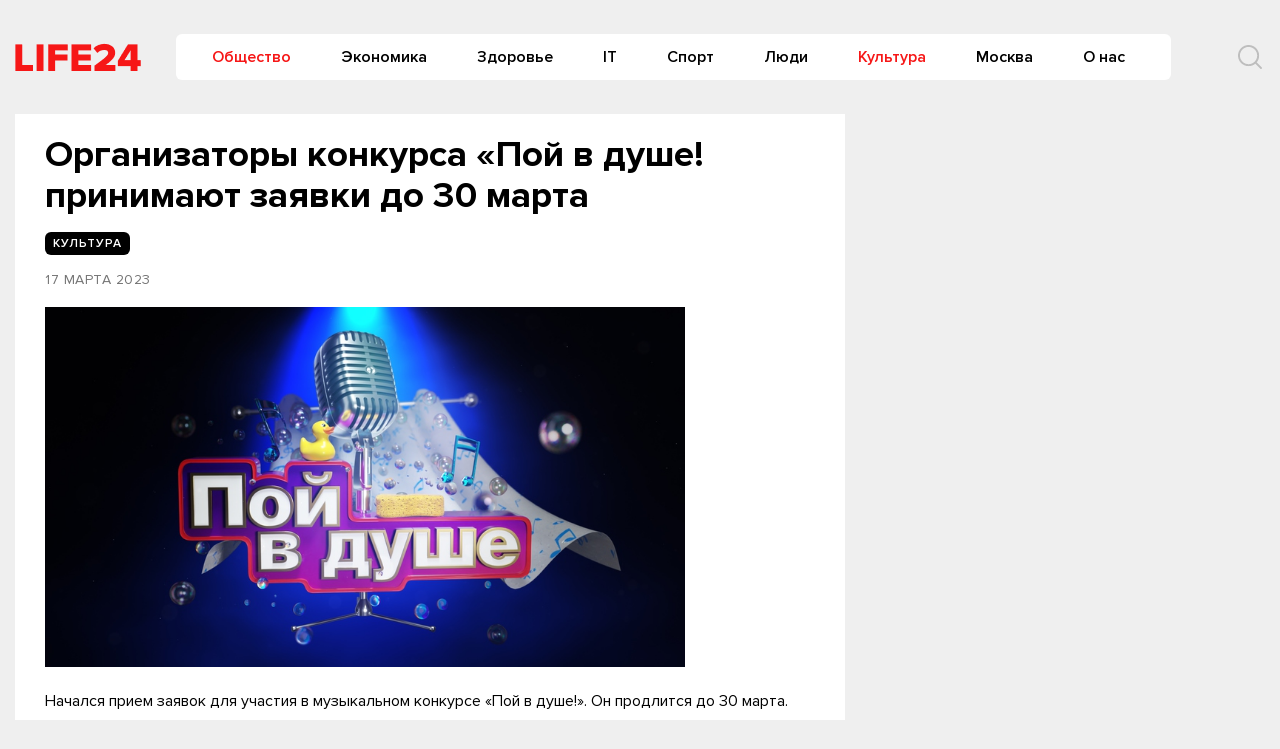

--- FILE ---
content_type: text/html
request_url: https://life-24.com/post/122235
body_size: 9930
content:
<!doctype html>
<html lang="ru-RU">
<head>
	<meta charset="UTF-8">
	<meta name="viewport" content="width=device-width, initial-scale=1">
	<link rel="profile" href="https://gmpg.org/xfn/11">
	<meta name='robots' content='index, follow, max-image-preview:large, max-snippet:-1, max-video-preview:-1' />
	<style>img:is([sizes="auto" i], [sizes^="auto," i]) { contain-intrinsic-size: 3000px 1500px }</style>
	
	<!-- This site is optimized with the Yoast SEO plugin v24.6 - https://yoast.com/wordpress/plugins/seo/ -->
	<title>Организаторы конкурса «Пой в душе! принимают заявки до 30 марта - Life24</title>
	<link rel="canonical" href="https://life-24.com/post/122235" />
	<meta property="og:locale" content="ru_RU" />
	<meta property="og:type" content="article" />
	<meta property="og:title" content="Организаторы конкурса «Пой в душе! принимают заявки до 30 марта - Life24" />
	<meta property="og:description" content="Начался прием заявок для участия в музыкальном конкурсе «Пой в душе!». Он продлится до 30..." />
	<meta property="og:url" content="https://life-24.com/post/122235" />
	<meta property="og:site_name" content="Life24" />
	<meta property="article:published_time" content="2023-03-17T15:08:56+00:00" />
	<meta property="article:modified_time" content="2023-03-17T15:08:58+00:00" />
	<meta property="og:image" content="https://s3-eu-north-1.amazonaws.com/life-24/wp-content/2023/03/17180852/2022-08-01_12-08-21__a2dffaea-1192-11ed-8f60-f327662d3332.jpg" />
	<meta property="og:image:width" content="865" />
	<meta property="og:image:height" content="487" />
	<meta property="og:image:type" content="image/jpeg" />
	<meta name="author" content="nat" />
	<meta name="twitter:card" content="summary_large_image" />
	<meta name="twitter:label1" content="Написано автором" />
	<meta name="twitter:data1" content="nat" />
	<script type="application/ld+json" class="yoast-schema-graph">{"@context":"https://schema.org","@graph":[{"@type":"Article","@id":"https://life-24.com/post/122235#article","isPartOf":{"@id":"https://life-24.com/post/122235"},"author":{"name":"nat","@id":"https://life-24.com/#/schema/person/17c848c2eeaaccaf746d7e6dcb12da6f"},"headline":"Организаторы конкурса «Пой в душе! принимают заявки до 30 марта","datePublished":"2023-03-17T15:08:56+00:00","dateModified":"2023-03-17T15:08:58+00:00","mainEntityOfPage":{"@id":"https://life-24.com/post/122235"},"wordCount":141,"publisher":{"@id":"https://life-24.com/#organization"},"image":{"@id":"https://life-24.com/post/122235#primaryimage"},"thumbnailUrl":"https://s3-eu-north-1.amazonaws.com/life-24/wp-content/2023/03/17180852/2022-08-01_12-08-21__a2dffaea-1192-11ed-8f60-f327662d3332.jpg","articleSection":["Культура","Общество"],"inLanguage":"ru-RU"},{"@type":"WebPage","@id":"https://life-24.com/post/122235","url":"https://life-24.com/post/122235","name":"Организаторы конкурса «Пой в душе! принимают заявки до 30 марта - Life24","isPartOf":{"@id":"https://life-24.com/#website"},"primaryImageOfPage":{"@id":"https://life-24.com/post/122235#primaryimage"},"image":{"@id":"https://life-24.com/post/122235#primaryimage"},"thumbnailUrl":"https://s3-eu-north-1.amazonaws.com/life-24/wp-content/2023/03/17180852/2022-08-01_12-08-21__a2dffaea-1192-11ed-8f60-f327662d3332.jpg","datePublished":"2023-03-17T15:08:56+00:00","dateModified":"2023-03-17T15:08:58+00:00","breadcrumb":{"@id":"https://life-24.com/post/122235#breadcrumb"},"inLanguage":"ru-RU","potentialAction":[{"@type":"ReadAction","target":["https://life-24.com/post/122235"]}]},{"@type":"ImageObject","inLanguage":"ru-RU","@id":"https://life-24.com/post/122235#primaryimage","url":"https://s3-eu-north-1.amazonaws.com/life-24/wp-content/2023/03/17180852/2022-08-01_12-08-21__a2dffaea-1192-11ed-8f60-f327662d3332.jpg","contentUrl":"https://s3-eu-north-1.amazonaws.com/life-24/wp-content/2023/03/17180852/2022-08-01_12-08-21__a2dffaea-1192-11ed-8f60-f327662d3332.jpg","width":865,"height":487},{"@type":"BreadcrumbList","@id":"https://life-24.com/post/122235#breadcrumb","itemListElement":[{"@type":"ListItem","position":1,"name":"Главная страница","item":"https://life-24.com/"},{"@type":"ListItem","position":2,"name":"Новости","item":"https://life-24.com/mainnews"},{"@type":"ListItem","position":3,"name":"Организаторы конкурса «Пой в душе! принимают заявки до 30 марта"}]},{"@type":"WebSite","@id":"https://life-24.com/#website","url":"https://life-24.com/","name":"Life24","description":"новости, события, аналитика","publisher":{"@id":"https://life-24.com/#organization"},"potentialAction":[{"@type":"SearchAction","target":{"@type":"EntryPoint","urlTemplate":"https://life-24.com/?s={search_term_string}"},"query-input":{"@type":"PropertyValueSpecification","valueRequired":true,"valueName":"search_term_string"}}],"inLanguage":"ru-RU"},{"@type":"Organization","@id":"https://life-24.com/#organization","name":"Life24","url":"https://life-24.com/","logo":{"@type":"ImageObject","inLanguage":"ru-RU","@id":"https://life-24.com/#/schema/logo/image/","url":"https://s3-eu-north-1.amazonaws.com/life-24/wp-content/2021/04/25003312/logo.png","contentUrl":"https://s3-eu-north-1.amazonaws.com/life-24/wp-content/2021/04/25003312/logo.png","width":126,"height":28,"caption":"Life24"},"image":{"@id":"https://life-24.com/#/schema/logo/image/"}},{"@type":"Person","@id":"https://life-24.com/#/schema/person/17c848c2eeaaccaf746d7e6dcb12da6f","name":"nat","image":{"@type":"ImageObject","inLanguage":"ru-RU","@id":"https://life-24.com/#/schema/person/image/","url":"https://secure.gravatar.com/avatar/d9f96660276eac3adc2d060f70f74e3e?s=96&d=mm&r=g","contentUrl":"https://secure.gravatar.com/avatar/d9f96660276eac3adc2d060f70f74e3e?s=96&d=mm&r=g","caption":"nat"},"url":"https://life-24.com/post/author/nat"}]}</script>
	<!-- / Yoast SEO plugin. -->


<link rel="alternate" type="application/rss+xml" title="Life24 &raquo; Лента" href="https://life-24.com/feed" />
<link rel="alternate" type="application/rss+xml" title="Life24 &raquo; Лента комментариев" href="https://life-24.com/comments/feed" />
<script type="text/javascript">
/* <![CDATA[ */
window._wpemojiSettings = {"baseUrl":"https:\/\/s.w.org\/images\/core\/emoji\/15.0.3\/72x72\/","ext":".png","svgUrl":"https:\/\/s.w.org\/images\/core\/emoji\/15.0.3\/svg\/","svgExt":".svg","source":{"concatemoji":"https:\/\/life-24.com\/wp-includes\/js\/wp-emoji-release.min.js?ver=e8bd317d1f17e23e7ac2d2d60d799937"}};
/*! This file is auto-generated */
!function(i,n){var o,s,e;function c(e){try{var t={supportTests:e,timestamp:(new Date).valueOf()};sessionStorage.setItem(o,JSON.stringify(t))}catch(e){}}function p(e,t,n){e.clearRect(0,0,e.canvas.width,e.canvas.height),e.fillText(t,0,0);var t=new Uint32Array(e.getImageData(0,0,e.canvas.width,e.canvas.height).data),r=(e.clearRect(0,0,e.canvas.width,e.canvas.height),e.fillText(n,0,0),new Uint32Array(e.getImageData(0,0,e.canvas.width,e.canvas.height).data));return t.every(function(e,t){return e===r[t]})}function u(e,t,n){switch(t){case"flag":return n(e,"\ud83c\udff3\ufe0f\u200d\u26a7\ufe0f","\ud83c\udff3\ufe0f\u200b\u26a7\ufe0f")?!1:!n(e,"\ud83c\uddfa\ud83c\uddf3","\ud83c\uddfa\u200b\ud83c\uddf3")&&!n(e,"\ud83c\udff4\udb40\udc67\udb40\udc62\udb40\udc65\udb40\udc6e\udb40\udc67\udb40\udc7f","\ud83c\udff4\u200b\udb40\udc67\u200b\udb40\udc62\u200b\udb40\udc65\u200b\udb40\udc6e\u200b\udb40\udc67\u200b\udb40\udc7f");case"emoji":return!n(e,"\ud83d\udc26\u200d\u2b1b","\ud83d\udc26\u200b\u2b1b")}return!1}function f(e,t,n){var r="undefined"!=typeof WorkerGlobalScope&&self instanceof WorkerGlobalScope?new OffscreenCanvas(300,150):i.createElement("canvas"),a=r.getContext("2d",{willReadFrequently:!0}),o=(a.textBaseline="top",a.font="600 32px Arial",{});return e.forEach(function(e){o[e]=t(a,e,n)}),o}function t(e){var t=i.createElement("script");t.src=e,t.defer=!0,i.head.appendChild(t)}"undefined"!=typeof Promise&&(o="wpEmojiSettingsSupports",s=["flag","emoji"],n.supports={everything:!0,everythingExceptFlag:!0},e=new Promise(function(e){i.addEventListener("DOMContentLoaded",e,{once:!0})}),new Promise(function(t){var n=function(){try{var e=JSON.parse(sessionStorage.getItem(o));if("object"==typeof e&&"number"==typeof e.timestamp&&(new Date).valueOf()<e.timestamp+604800&&"object"==typeof e.supportTests)return e.supportTests}catch(e){}return null}();if(!n){if("undefined"!=typeof Worker&&"undefined"!=typeof OffscreenCanvas&&"undefined"!=typeof URL&&URL.createObjectURL&&"undefined"!=typeof Blob)try{var e="postMessage("+f.toString()+"("+[JSON.stringify(s),u.toString(),p.toString()].join(",")+"));",r=new Blob([e],{type:"text/javascript"}),a=new Worker(URL.createObjectURL(r),{name:"wpTestEmojiSupports"});return void(a.onmessage=function(e){c(n=e.data),a.terminate(),t(n)})}catch(e){}c(n=f(s,u,p))}t(n)}).then(function(e){for(var t in e)n.supports[t]=e[t],n.supports.everything=n.supports.everything&&n.supports[t],"flag"!==t&&(n.supports.everythingExceptFlag=n.supports.everythingExceptFlag&&n.supports[t]);n.supports.everythingExceptFlag=n.supports.everythingExceptFlag&&!n.supports.flag,n.DOMReady=!1,n.readyCallback=function(){n.DOMReady=!0}}).then(function(){return e}).then(function(){var e;n.supports.everything||(n.readyCallback(),(e=n.source||{}).concatemoji?t(e.concatemoji):e.wpemoji&&e.twemoji&&(t(e.twemoji),t(e.wpemoji)))}))}((window,document),window._wpemojiSettings);
/* ]]> */
</script>
<style id='wp-emoji-styles-inline-css' type='text/css'>

	img.wp-smiley, img.emoji {
		display: inline !important;
		border: none !important;
		box-shadow: none !important;
		height: 1em !important;
		width: 1em !important;
		margin: 0 0.07em !important;
		vertical-align: -0.1em !important;
		background: none !important;
		padding: 0 !important;
	}
</style>
<link rel='stylesheet' id='wp-block-library-css' href='https://life-24.com/wp-includes/css/dist/block-library/style.min.css?ver=e8bd317d1f17e23e7ac2d2d60d799937' type='text/css' media='all' />
<style id='classic-theme-styles-inline-css' type='text/css'>
/*! This file is auto-generated */
.wp-block-button__link{color:#fff;background-color:#32373c;border-radius:9999px;box-shadow:none;text-decoration:none;padding:calc(.667em + 2px) calc(1.333em + 2px);font-size:1.125em}.wp-block-file__button{background:#32373c;color:#fff;text-decoration:none}
</style>
<style id='global-styles-inline-css' type='text/css'>
:root{--wp--preset--aspect-ratio--square: 1;--wp--preset--aspect-ratio--4-3: 4/3;--wp--preset--aspect-ratio--3-4: 3/4;--wp--preset--aspect-ratio--3-2: 3/2;--wp--preset--aspect-ratio--2-3: 2/3;--wp--preset--aspect-ratio--16-9: 16/9;--wp--preset--aspect-ratio--9-16: 9/16;--wp--preset--color--black: #000000;--wp--preset--color--cyan-bluish-gray: #abb8c3;--wp--preset--color--white: #ffffff;--wp--preset--color--pale-pink: #f78da7;--wp--preset--color--vivid-red: #cf2e2e;--wp--preset--color--luminous-vivid-orange: #ff6900;--wp--preset--color--luminous-vivid-amber: #fcb900;--wp--preset--color--light-green-cyan: #7bdcb5;--wp--preset--color--vivid-green-cyan: #00d084;--wp--preset--color--pale-cyan-blue: #8ed1fc;--wp--preset--color--vivid-cyan-blue: #0693e3;--wp--preset--color--vivid-purple: #9b51e0;--wp--preset--gradient--vivid-cyan-blue-to-vivid-purple: linear-gradient(135deg,rgba(6,147,227,1) 0%,rgb(155,81,224) 100%);--wp--preset--gradient--light-green-cyan-to-vivid-green-cyan: linear-gradient(135deg,rgb(122,220,180) 0%,rgb(0,208,130) 100%);--wp--preset--gradient--luminous-vivid-amber-to-luminous-vivid-orange: linear-gradient(135deg,rgba(252,185,0,1) 0%,rgba(255,105,0,1) 100%);--wp--preset--gradient--luminous-vivid-orange-to-vivid-red: linear-gradient(135deg,rgba(255,105,0,1) 0%,rgb(207,46,46) 100%);--wp--preset--gradient--very-light-gray-to-cyan-bluish-gray: linear-gradient(135deg,rgb(238,238,238) 0%,rgb(169,184,195) 100%);--wp--preset--gradient--cool-to-warm-spectrum: linear-gradient(135deg,rgb(74,234,220) 0%,rgb(151,120,209) 20%,rgb(207,42,186) 40%,rgb(238,44,130) 60%,rgb(251,105,98) 80%,rgb(254,248,76) 100%);--wp--preset--gradient--blush-light-purple: linear-gradient(135deg,rgb(255,206,236) 0%,rgb(152,150,240) 100%);--wp--preset--gradient--blush-bordeaux: linear-gradient(135deg,rgb(254,205,165) 0%,rgb(254,45,45) 50%,rgb(107,0,62) 100%);--wp--preset--gradient--luminous-dusk: linear-gradient(135deg,rgb(255,203,112) 0%,rgb(199,81,192) 50%,rgb(65,88,208) 100%);--wp--preset--gradient--pale-ocean: linear-gradient(135deg,rgb(255,245,203) 0%,rgb(182,227,212) 50%,rgb(51,167,181) 100%);--wp--preset--gradient--electric-grass: linear-gradient(135deg,rgb(202,248,128) 0%,rgb(113,206,126) 100%);--wp--preset--gradient--midnight: linear-gradient(135deg,rgb(2,3,129) 0%,rgb(40,116,252) 100%);--wp--preset--font-size--small: 13px;--wp--preset--font-size--medium: 20px;--wp--preset--font-size--large: 36px;--wp--preset--font-size--x-large: 42px;--wp--preset--spacing--20: 0.44rem;--wp--preset--spacing--30: 0.67rem;--wp--preset--spacing--40: 1rem;--wp--preset--spacing--50: 1.5rem;--wp--preset--spacing--60: 2.25rem;--wp--preset--spacing--70: 3.38rem;--wp--preset--spacing--80: 5.06rem;--wp--preset--shadow--natural: 6px 6px 9px rgba(0, 0, 0, 0.2);--wp--preset--shadow--deep: 12px 12px 50px rgba(0, 0, 0, 0.4);--wp--preset--shadow--sharp: 6px 6px 0px rgba(0, 0, 0, 0.2);--wp--preset--shadow--outlined: 6px 6px 0px -3px rgba(255, 255, 255, 1), 6px 6px rgba(0, 0, 0, 1);--wp--preset--shadow--crisp: 6px 6px 0px rgba(0, 0, 0, 1);}:where(.is-layout-flex){gap: 0.5em;}:where(.is-layout-grid){gap: 0.5em;}body .is-layout-flex{display: flex;}.is-layout-flex{flex-wrap: wrap;align-items: center;}.is-layout-flex > :is(*, div){margin: 0;}body .is-layout-grid{display: grid;}.is-layout-grid > :is(*, div){margin: 0;}:where(.wp-block-columns.is-layout-flex){gap: 2em;}:where(.wp-block-columns.is-layout-grid){gap: 2em;}:where(.wp-block-post-template.is-layout-flex){gap: 1.25em;}:where(.wp-block-post-template.is-layout-grid){gap: 1.25em;}.has-black-color{color: var(--wp--preset--color--black) !important;}.has-cyan-bluish-gray-color{color: var(--wp--preset--color--cyan-bluish-gray) !important;}.has-white-color{color: var(--wp--preset--color--white) !important;}.has-pale-pink-color{color: var(--wp--preset--color--pale-pink) !important;}.has-vivid-red-color{color: var(--wp--preset--color--vivid-red) !important;}.has-luminous-vivid-orange-color{color: var(--wp--preset--color--luminous-vivid-orange) !important;}.has-luminous-vivid-amber-color{color: var(--wp--preset--color--luminous-vivid-amber) !important;}.has-light-green-cyan-color{color: var(--wp--preset--color--light-green-cyan) !important;}.has-vivid-green-cyan-color{color: var(--wp--preset--color--vivid-green-cyan) !important;}.has-pale-cyan-blue-color{color: var(--wp--preset--color--pale-cyan-blue) !important;}.has-vivid-cyan-blue-color{color: var(--wp--preset--color--vivid-cyan-blue) !important;}.has-vivid-purple-color{color: var(--wp--preset--color--vivid-purple) !important;}.has-black-background-color{background-color: var(--wp--preset--color--black) !important;}.has-cyan-bluish-gray-background-color{background-color: var(--wp--preset--color--cyan-bluish-gray) !important;}.has-white-background-color{background-color: var(--wp--preset--color--white) !important;}.has-pale-pink-background-color{background-color: var(--wp--preset--color--pale-pink) !important;}.has-vivid-red-background-color{background-color: var(--wp--preset--color--vivid-red) !important;}.has-luminous-vivid-orange-background-color{background-color: var(--wp--preset--color--luminous-vivid-orange) !important;}.has-luminous-vivid-amber-background-color{background-color: var(--wp--preset--color--luminous-vivid-amber) !important;}.has-light-green-cyan-background-color{background-color: var(--wp--preset--color--light-green-cyan) !important;}.has-vivid-green-cyan-background-color{background-color: var(--wp--preset--color--vivid-green-cyan) !important;}.has-pale-cyan-blue-background-color{background-color: var(--wp--preset--color--pale-cyan-blue) !important;}.has-vivid-cyan-blue-background-color{background-color: var(--wp--preset--color--vivid-cyan-blue) !important;}.has-vivid-purple-background-color{background-color: var(--wp--preset--color--vivid-purple) !important;}.has-black-border-color{border-color: var(--wp--preset--color--black) !important;}.has-cyan-bluish-gray-border-color{border-color: var(--wp--preset--color--cyan-bluish-gray) !important;}.has-white-border-color{border-color: var(--wp--preset--color--white) !important;}.has-pale-pink-border-color{border-color: var(--wp--preset--color--pale-pink) !important;}.has-vivid-red-border-color{border-color: var(--wp--preset--color--vivid-red) !important;}.has-luminous-vivid-orange-border-color{border-color: var(--wp--preset--color--luminous-vivid-orange) !important;}.has-luminous-vivid-amber-border-color{border-color: var(--wp--preset--color--luminous-vivid-amber) !important;}.has-light-green-cyan-border-color{border-color: var(--wp--preset--color--light-green-cyan) !important;}.has-vivid-green-cyan-border-color{border-color: var(--wp--preset--color--vivid-green-cyan) !important;}.has-pale-cyan-blue-border-color{border-color: var(--wp--preset--color--pale-cyan-blue) !important;}.has-vivid-cyan-blue-border-color{border-color: var(--wp--preset--color--vivid-cyan-blue) !important;}.has-vivid-purple-border-color{border-color: var(--wp--preset--color--vivid-purple) !important;}.has-vivid-cyan-blue-to-vivid-purple-gradient-background{background: var(--wp--preset--gradient--vivid-cyan-blue-to-vivid-purple) !important;}.has-light-green-cyan-to-vivid-green-cyan-gradient-background{background: var(--wp--preset--gradient--light-green-cyan-to-vivid-green-cyan) !important;}.has-luminous-vivid-amber-to-luminous-vivid-orange-gradient-background{background: var(--wp--preset--gradient--luminous-vivid-amber-to-luminous-vivid-orange) !important;}.has-luminous-vivid-orange-to-vivid-red-gradient-background{background: var(--wp--preset--gradient--luminous-vivid-orange-to-vivid-red) !important;}.has-very-light-gray-to-cyan-bluish-gray-gradient-background{background: var(--wp--preset--gradient--very-light-gray-to-cyan-bluish-gray) !important;}.has-cool-to-warm-spectrum-gradient-background{background: var(--wp--preset--gradient--cool-to-warm-spectrum) !important;}.has-blush-light-purple-gradient-background{background: var(--wp--preset--gradient--blush-light-purple) !important;}.has-blush-bordeaux-gradient-background{background: var(--wp--preset--gradient--blush-bordeaux) !important;}.has-luminous-dusk-gradient-background{background: var(--wp--preset--gradient--luminous-dusk) !important;}.has-pale-ocean-gradient-background{background: var(--wp--preset--gradient--pale-ocean) !important;}.has-electric-grass-gradient-background{background: var(--wp--preset--gradient--electric-grass) !important;}.has-midnight-gradient-background{background: var(--wp--preset--gradient--midnight) !important;}.has-small-font-size{font-size: var(--wp--preset--font-size--small) !important;}.has-medium-font-size{font-size: var(--wp--preset--font-size--medium) !important;}.has-large-font-size{font-size: var(--wp--preset--font-size--large) !important;}.has-x-large-font-size{font-size: var(--wp--preset--font-size--x-large) !important;}
:where(.wp-block-post-template.is-layout-flex){gap: 1.25em;}:where(.wp-block-post-template.is-layout-grid){gap: 1.25em;}
:where(.wp-block-columns.is-layout-flex){gap: 2em;}:where(.wp-block-columns.is-layout-grid){gap: 2em;}
:root :where(.wp-block-pullquote){font-size: 1.5em;line-height: 1.6;}
</style>
<link rel='stylesheet' id='life24-style-css' href='https://life-24.com/wp-content/themes/life24/style.css?ver=1.6.5.7' type='text/css' media='all' />
<link rel='stylesheet' id='boo-grid-css' href='https://life-24.com/wp-content/themes/life24/bootstrap-grid.css?ver=e8bd317d1f17e23e7ac2d2d60d799937' type='text/css' media='all' />
<script type="text/javascript" src="https://life-24.com/wp-includes/js/jquery/jquery.min.js?ver=3.7.1" id="jquery-core-js"></script>
<script type="text/javascript" src="https://life-24.com/wp-includes/js/jquery/jquery-migrate.min.js?ver=3.4.1" id="jquery-migrate-js"></script>
<link rel="https://api.w.org/" href="https://life-24.com/wp-json/" /><link rel="alternate" title="JSON" type="application/json" href="https://life-24.com/wp-json/wp/v2/posts/122235" /><link rel="EditURI" type="application/rsd+xml" title="RSD" href="https://life-24.com/xmlrpc.php?rsd" />

<link rel='shortlink' href='https://life-24.com/?p=122235' />
<link rel="alternate" title="oEmbed (JSON)" type="application/json+oembed" href="https://life-24.com/wp-json/oembed/1.0/embed?url=https%3A%2F%2Flife-24.com%2Fpost%2F122235" />
<link rel="alternate" title="oEmbed (XML)" type="text/xml+oembed" href="https://life-24.com/wp-json/oembed/1.0/embed?url=https%3A%2F%2Flife-24.com%2Fpost%2F122235&#038;format=xml" />
<meta property="og:image" itemprop="image" content="https://s3-eu-north-1.amazonaws.com/life-24/wp-content/2023/03/17180852/2022-08-01_12-08-21__a2dffaea-1192-11ed-8f60-f327662d3332.jpg">
<meta property="og:image:url" content="https://s3-eu-north-1.amazonaws.com/life-24/wp-content/2023/03/17180852/2022-08-01_12-08-21__a2dffaea-1192-11ed-8f60-f327662d3332.jpg">
<meta property="og:image:secure_url" content="https://s3-eu-north-1.amazonaws.com/life-24/wp-content/2023/03/17180852/2022-08-01_12-08-21__a2dffaea-1192-11ed-8f60-f327662d3332.jpg">
<meta property="twitter:image" content="https://s3-eu-north-1.amazonaws.com/life-24/wp-content/2023/03/17180852/2022-08-01_12-08-21__a2dffaea-1192-11ed-8f60-f327662d3332.jpg">
<meta property="st:image" content="https://s3-eu-north-1.amazonaws.com/life-24/wp-content/2023/03/17180852/2022-08-01_12-08-21__a2dffaea-1192-11ed-8f60-f327662d3332.jpg">
<link rel="image_src" href="https://s3-eu-north-1.amazonaws.com/life-24/wp-content/2023/03/17180852/2022-08-01_12-08-21__a2dffaea-1192-11ed-8f60-f327662d3332.jpg">
<script type="text/javascript">
(function(url){
	if(/(?:Chrome\/26\.0\.1410\.63 Safari\/537\.31|WordfenceTestMonBot)/.test(navigator.userAgent)){ return; }
	var addEvent = function(evt, handler) {
		if (window.addEventListener) {
			document.addEventListener(evt, handler, false);
		} else if (window.attachEvent) {
			document.attachEvent('on' + evt, handler);
		}
	};
	var removeEvent = function(evt, handler) {
		if (window.removeEventListener) {
			document.removeEventListener(evt, handler, false);
		} else if (window.detachEvent) {
			document.detachEvent('on' + evt, handler);
		}
	};
	var evts = 'contextmenu dblclick drag dragend dragenter dragleave dragover dragstart drop keydown keypress keyup mousedown mousemove mouseout mouseover mouseup mousewheel scroll'.split(' ');
	var logHuman = function() {
		if (window.wfLogHumanRan) { return; }
		window.wfLogHumanRan = true;
		var wfscr = document.createElement('script');
		wfscr.type = 'text/javascript';
		wfscr.async = true;
		wfscr.src = url + '&r=' + Math.random();
		(document.getElementsByTagName('head')[0]||document.getElementsByTagName('body')[0]).appendChild(wfscr);
		for (var i = 0; i < evts.length; i++) {
			removeEvent(evts[i], logHuman);
		}
	};
	for (var i = 0; i < evts.length; i++) {
		addEvent(evts[i], logHuman);
	}
})('//life-24.com/?wordfence_lh=1&hid=4F48D5142C60B3A639EDF2BC6334B00A');
</script><link rel="icon" href="https://s3-eu-north-1.amazonaws.com/life-24/wp-content/2020/09/04134052/cropped-7B5c6g8Bi-8.jpg" sizes="32x32" />
<link rel="icon" href="https://s3-eu-north-1.amazonaws.com/life-24/wp-content/2020/09/04134052/cropped-7B5c6g8Bi-8.jpg" sizes="192x192" />
<link rel="apple-touch-icon" href="https://s3-eu-north-1.amazonaws.com/life-24/wp-content/2020/09/04134052/cropped-7B5c6g8Bi-8.jpg" />
<meta name="msapplication-TileImage" content="https://s3-eu-north-1.amazonaws.com/life-24/wp-content/2020/09/04134052/cropped-7B5c6g8Bi-8.jpg" />
	
</head>

<body class="post-template-default single single-post postid-122235 single-format-standard wp-custom-logo no-sidebar">
<div id="page" class="site">




<header id="masthead">
    <div class="container" style="position: relative;">
        <div class="d-flex justify-content-between align-items-center">
            
            <div class="col-auto px-0 mr-3">
                <a href="https://life-24.com/" class="custom-logo-link" rel="home"><img width="126" height="28" src="https://s3-eu-north-1.amazonaws.com/life-24/wp-content/2021/04/25003312/logo.png" class="custom-logo" alt="Life24" decoding="async" /></a>            </div>

                
            
            


            <div class="my-1 d-flex align-items-center justify-content-end w100-lg">
                <div class="d-lg-block d-none">
                    <nav id="site-navigation" class="main-navigation px-3">
                        <div class="menu-header-container"><ul id="primary-menu" class="d-flex flex-wrap justify-content-end"><li id="menu-item-76864" class="menu-item menu-item-type-taxonomy menu-item-object-category current-post-ancestor current-menu-parent current-post-parent menu-item-76864"><a href="https://life-24.com/society">Общество</a></li>
<li id="menu-item-76882" class="menu-item menu-item-type-taxonomy menu-item-object-category menu-item-76882"><a href="https://life-24.com/economics">Экономика</a></li>
<li id="menu-item-132589" class="menu-item menu-item-type-taxonomy menu-item-object-category menu-item-132589"><a href="https://life-24.com/health">Здоровье</a></li>
<li id="menu-item-76863" class="menu-item menu-item-type-taxonomy menu-item-object-category menu-item-76863"><a href="https://life-24.com/tech">IT</a></li>
<li id="menu-item-132585" class="menu-item menu-item-type-taxonomy menu-item-object-category menu-item-132585"><a href="https://life-24.com/sport">Спорт</a></li>
<li id="menu-item-132590" class="menu-item menu-item-type-taxonomy menu-item-object-category menu-item-132590"><a href="https://life-24.com/persons">Люди</a></li>
<li id="menu-item-132586" class="menu-item menu-item-type-taxonomy menu-item-object-category current-post-ancestor current-menu-parent current-post-parent menu-item-132586"><a href="https://life-24.com/culture">Культура</a></li>
<li id="menu-item-132582" class="menu-item menu-item-type-taxonomy menu-item-object-category menu-item-132582"><a href="https://life-24.com/moscow">Москва</a></li>
<li id="menu-item-120486" class="menu-item menu-item-type-post_type menu-item-object-page menu-item-120486"><a href="https://life-24.com/about">О нас</a></li>
</ul></div>                    </nav>
                </div>
                <div class="d-flex align-items-center ml-5">
                	<div class="nav mr-3">
    	                <nav id="site-navigation" class="main-navigation">
    	                    <div class="d-block d-lg-none">
    	                        <div class="burger btn-open"><span></span></div>
    	                    </div>
    	                </nav>
    	            </div>

                    <div class="s-icon">
                        <svg  xmlns="http://www.w3.org/2000/svg" xmlns:xlink="http://www.w3.org/1999/xlink" x="30px" y="30px" viewBox="0 0 512 512" class="s-i" style="enable-background:new 0 0 512 512;" xml:space="preserve"><path d="M225.474,0C101.151,0,0,101.151,0,225.474c0,124.33,101.151,225.474,225.474,225.474c124.33,0,225.474-101.144,225.474-225.474C450.948,101.151,349.804,0,225.474,0z M225.474,409.323c-101.373,0-183.848-82.475-183.848-183.848S124.101,41.626,225.474,41.626s183.848,82.475,183.848,183.848S326.847,409.323,225.474,409.323z"/><path d="M505.902,476.472L386.574,357.144c-8.131-8.131-21.299-8.131-29.43,0c-8.131,8.124-8.131,21.306,0,29.43l119.328,119.328c4.065,4.065,9.387,6.098,14.715,6.098c5.321,0,10.649-2.033,14.715-6.098C514.033,497.778,514.033,484.596,505.902,476.472z"/></svg>

                        <svg xmlns="http://www.w3.org/2000/svg" x="0" y="0" viewBox="0 0 311 311.07733"  xml:space="preserve" class="c-i"><path xmlns="http://www.w3.org/2000/svg" d="m16.035156 311.078125c-4.097656 0-8.195312-1.558594-11.308594-4.695313-6.25-6.25-6.25-16.382812 0-22.632812l279.0625-279.0625c6.25-6.25 16.382813-6.25 22.632813 0s6.25 16.382812 0 22.636719l-279.058594 279.058593c-3.136719 3.117188-7.234375 4.695313-11.328125 4.695313zm0 0"  fill="#ff2e21"/><path xmlns="http://www.w3.org/2000/svg" d="m295.117188 311.078125c-4.097657 0-8.191407-1.558594-11.308594-4.695313l-279.082032-279.058593c-6.25-6.253907-6.25-16.386719 0-22.636719s16.382813-6.25 22.636719 0l279.058594 279.0625c6.25 6.25 6.25 16.382812 0 22.632812-3.136719 3.117188-7.230469 4.695313-11.304687 4.695313zm0 0"  fill="#ff2e21" /></svg>
                    </div>
                </div>
                <div class="search_panel">
                    <form role="search" method="get" id="searchform" class="searchform d-flex align-items-center" action="https://life-24.com/">
                            <input type="text" value="" name="s" id="s" placeholder="Найти новость..." required/>
                            <label for="searchsubmit" class="s-submit">
                                <svg  xmlns="http://www.w3.org/2000/svg" xmlns:xlink="http://www.w3.org/1999/xlink" x="30px" y="30px" viewBox="0 0 512 512" style="enable-background:new 0 0 512 512;" xml:space="preserve"><path fill="#f71717" d="M225.474,0C101.151,0,0,101.151,0,225.474c0,124.33,101.151,225.474,225.474,225.474c124.33,0,225.474-101.144,225.474-225.474C450.948,101.151,349.804,0,225.474,0z M225.474,409.323c-101.373,0-183.848-82.475-183.848-183.848S124.101,41.626,225.474,41.626s183.848,82.475,183.848,183.848S326.847,409.323,225.474,409.323z"/><path fill="#f71717" d="M505.902,476.472L386.574,357.144c-8.131-8.131-21.299-8.131-29.43,0c-8.131,8.124-8.131,21.306,0,29.43l119.328,119.328c4.065,4.065,9.387,6.098,14.715,6.098c5.321,0,10.649-2.033,14.715-6.098C514.033,497.778,514.033,484.596,505.902,476.472z"/></svg>
                                <input type="submit" id="searchsubmit" value="" />
                            </label>
                    </form>
                </div>
                </div>
            </div>
        </div>
    </div>


    <div class="container">
        <div class="nav">
            
            <div class="nav-menu d-block d-lg-none">
                <div class="menu-header-container"><ul id="primary-menu" class="menu"><li class="menu-item menu-item-type-taxonomy menu-item-object-category current-post-ancestor current-menu-parent current-post-parent menu-item-76864"><a href="https://life-24.com/society">Общество</a></li>
<li class="menu-item menu-item-type-taxonomy menu-item-object-category menu-item-76882"><a href="https://life-24.com/economics">Экономика</a></li>
<li class="menu-item menu-item-type-taxonomy menu-item-object-category menu-item-132589"><a href="https://life-24.com/health">Здоровье</a></li>
<li class="menu-item menu-item-type-taxonomy menu-item-object-category menu-item-76863"><a href="https://life-24.com/tech">IT</a></li>
<li class="menu-item menu-item-type-taxonomy menu-item-object-category menu-item-132585"><a href="https://life-24.com/sport">Спорт</a></li>
<li class="menu-item menu-item-type-taxonomy menu-item-object-category menu-item-132590"><a href="https://life-24.com/persons">Люди</a></li>
<li class="menu-item menu-item-type-taxonomy menu-item-object-category current-post-ancestor current-menu-parent current-post-parent menu-item-132586"><a href="https://life-24.com/culture">Культура</a></li>
<li class="menu-item menu-item-type-taxonomy menu-item-object-category menu-item-132582"><a href="https://life-24.com/moscow">Москва</a></li>
<li class="menu-item menu-item-type-post_type menu-item-object-page menu-item-120486"><a href="https://life-24.com/about">О нас</a></li>
</ul></div>            </div>
        </div>
    </div>
</header>

<article class="container wrap_main">
    <div class="row">
        <div class="col-lg-8 col-md-8 mb-3">
            <div class="wrap_content">
                <h1 class="entry-title m-0">Организаторы конкурса «Пой в душе! принимают заявки до 30 марта</h1>                <div class="cat-name cat-name-single">Культура</div>                <div class="date">
                    17 марта 2023                </div>
        		
<img width="640" height="360" src="https://s3-eu-north-1.amazonaws.com/life-24/wp-content/2023/03/17180852/2022-08-01_12-08-21__a2dffaea-1192-11ed-8f60-f327662d3332.jpg" class="attachment-large size-large wp-post-image" alt="" decoding="async" fetchpriority="high" /><div class="caption"></div>

<div class="entry-content">
	
<p>Начался прием заявок для участия в музыкальном конкурсе «Пой в душе!». Он продлится до 30 марта.</p>



<p>Общее число участников двух предыдущих сезонов конкурса составило свыше 7 тыс. человек. Первый сезон конкурса прошел при участии 3,2 тыс. исполнителей со всех уголков нашей страны. Еще свыше 4 тыс. человек приняло участие во втором сезоне.</p>



<p>К заявке следует прикрепить анкету и видеоролик с исполнением любимых композиций. Видеоролик должен содержать собственную версию какой-либо песни либо исполнение песни в оригинальной аранжировке. Заявки подаются на сайте <a href="https://xn--b1aednyf6a3b.xn--p1ai">пойвдуше.рф</a>. К конкурсу допускаются все желающие в возрасте от 16 лет.</p>



<p>Отбор наиболее креативных и душевных заявок от участников производится для второго этапа конкурса. Участник должен создать видео с какой-либо из песен на стихи Михаила Гуцериева (список композиций можно уточнить на сайте конкурса). В прошлые годы для участия в данном этапе организаторами были отобраны свыше 200 заявок.</p>
</div>                <div class="share_wrap">
                    <div class="text">Поделиться новостью</div>
                    <script src="https://yastatic.net/share2/share.js"></script>
                    <div class="ya-share2" data-curtain data-services="collections,vkontakte,facebook,odnoklassniki,messenger,telegram,twitter,viber,whatsapp,moimir"></div>
                </div>
            </div>
        </div>

        <div class="col-lg-4 col-md-4">
            
<aside class="widget-area">
	
	
</aside>
        </div>
    </div>
</article>



	    <div class="container rand_posts">
	    	<h2>Другие новости</h2>
	        <div class="row">
	            
	            		            		
<div class="load-more col-xl-4 col-sm-6">
    <div class="post-img">
                    <a href="https://life-24.com/post/146270" title="Новые молодежные пространства появились на востоке и западе столицы" class="d-block">
            <img width="300" height="150" src="https://s3-eu-north-1.amazonaws.com/life-24/wp-content/2025/11/07131052/10555555.jpg" class="attachment-medium size-medium wp-post-image" alt="" decoding="async" loading="lazy" />            </a>
            </div>
    <div class="wrap_news d-flex flex-column">
        <div><a href="https://life-24.com/moscow" class="cat-name">Москва</a></div>        
        <div class="mt-auto">
            <h2 class="entry-title mb-0"><a href="https://life-24.com/post/146270" rel="bookmark">Новые молодежные пространства появились на востоке и западе столицы</a></h2>        </div>
    </div>
</div>	            		            		
<div class="load-more col-xl-4 col-sm-6">
    <div class="post-img">
                    <a href="https://life-24.com/post/146541" title="В парке «Зарядье» пройдет Открытая неделя науки стран БРИКС+" class="d-block">
            <img width="300" height="150" src="https://s3-eu-north-1.amazonaws.com/life-24/wp-content/2025/11/21092921/144444444.jpg" class="attachment-medium size-medium wp-post-image" alt="" decoding="async" loading="lazy" />            </a>
            </div>
    <div class="wrap_news d-flex flex-column">
        <div><a href="https://life-24.com/moscow" class="cat-name">Москва</a></div>        
        <div class="mt-auto">
            <h2 class="entry-title mb-0"><a href="https://life-24.com/post/146541" rel="bookmark">В парке «Зарядье» пройдет Открытая неделя науки стран БРИКС+</a></h2>        </div>
    </div>
</div>	            		            		
<div class="load-more col-xl-4 col-sm-6">
    <div class="post-img">
                    <a href="https://life-24.com/post/146406" title="Развитие инноваций с открытостью — компания Huawei проводит 6-й Форум по вопросам инноваций и интеллектуальной собственности" class="d-block">
            <img width="300" height="200" src="https://s3-eu-north-1.amazonaws.com/life-24/wp-content/2025/11/14150822/Huawei_held_its_sixth_Innovation_and_Intellectual_Property__IP__Forum_in_Beijing.jpg" class="attachment-medium size-medium wp-post-image" alt="" decoding="async" loading="lazy" />            </a>
            </div>
    <div class="wrap_news d-flex flex-column">
        <div><a href="https://life-24.com/economics" class="cat-name">Экономика</a></div>        
        <div class="mt-auto">
            <h2 class="entry-title mb-0"><a href="https://life-24.com/post/146406" rel="bookmark">Развитие инноваций с открытостью — компания Huawei проводит 6-й Форум по вопросам инноваций и интеллектуальной собственности</a></h2>        </div>
    </div>
</div>	            		            		            
	        </div>
	    </div>
	



<footer class="footer">
    <div class="container">
        <div class="d-flex align-items-center justify-content-between">
            <div class="mr-4">
                <a href="https://life-24.com/" class="custom-logo-link" rel="home"><img width="126" height="28" src="https://s3-eu-north-1.amazonaws.com/life-24/wp-content/2021/04/25003312/logo.png" class="custom-logo" alt="Life24" decoding="async" /></a>                <p class="m-0">© 2018-2025. <span class="name-site">Life24</span></p>
            </div>
            <div class="d-none d-md-block">
                <div class="menu-header-container"><ul id="primary-menu" class="d-flex flex-wrap justify-content-between m-0"><li class="menu-item menu-item-type-taxonomy menu-item-object-category current-post-ancestor current-menu-parent current-post-parent menu-item-76864"><a href="https://life-24.com/society">Общество</a></li>
<li class="menu-item menu-item-type-taxonomy menu-item-object-category menu-item-76882"><a href="https://life-24.com/economics">Экономика</a></li>
<li class="menu-item menu-item-type-taxonomy menu-item-object-category menu-item-132589"><a href="https://life-24.com/health">Здоровье</a></li>
<li class="menu-item menu-item-type-taxonomy menu-item-object-category menu-item-76863"><a href="https://life-24.com/tech">IT</a></li>
<li class="menu-item menu-item-type-taxonomy menu-item-object-category menu-item-132585"><a href="https://life-24.com/sport">Спорт</a></li>
<li class="menu-item menu-item-type-taxonomy menu-item-object-category menu-item-132590"><a href="https://life-24.com/persons">Люди</a></li>
<li class="menu-item menu-item-type-taxonomy menu-item-object-category current-post-ancestor current-menu-parent current-post-parent menu-item-132586"><a href="https://life-24.com/culture">Культура</a></li>
<li class="menu-item menu-item-type-taxonomy menu-item-object-category menu-item-132582"><a href="https://life-24.com/moscow">Москва</a></li>
<li class="menu-item menu-item-type-post_type menu-item-object-page menu-item-120486"><a href="https://life-24.com/about">О нас</a></li>
</ul></div>            </div>
        </div>
    </div>
</footer>

</div>
<script type="text/javascript" src="https://life-24.com/wp-content/themes/life24/js/navigation.js?ver=20151215" id="life24-navigation-js"></script>
<script type="text/javascript" src="https://life-24.com/wp-content/themes/life24/js/custom.js?ver=e8bd317d1f17e23e7ac2d2d60d799937" id="custom-js"></script>
<script type="text/javascript" src="https://life-24.com/wp-content/themes/life24/js/skip-link-focus-fix.js?ver=20151215" id="life24-skip-link-focus-fix-js"></script>
<script type="text/javascript" id="artabr_lm_ajax-js-extra">
/* <![CDATA[ */
var mts_ajax_loadposts = {"startPage":"1","maxPages":"0","nextLink":"","i18n_loadmore":" \u041f\u043e\u043a\u0430\u0437\u0430\u0442\u044c \u0435\u0449\u0435","i18n_nomore":" \u0411\u043e\u043b\u044c\u0448\u0435 \u043d\u0435\u0442","i18n_loading":" \u0417\u0430\u0433\u0440\u0443\u0437\u043a\u0430..."};
/* ]]> */
</script>
<script type="text/javascript" src="https://life-24.com/wp-content/themes/life24/js/ajax.js?ver=e8bd317d1f17e23e7ac2d2d60d799937" id="artabr_lm_ajax-js"></script>
<script type="text/javascript" src="https://life-24.com/wp-content/themes/life24/js/history.js?ver=e8bd317d1f17e23e7ac2d2d60d799937" id="historyjs-js"></script>

</body>
</html>

<!--
Performance optimized by W3 Total Cache. Learn more: https://www.boldgrid.com/w3-total-cache/

Кэширование страницы с использованием Disk: Enhanced 

Served from: life-24.com @ 2025-11-30 12:44:59 by W3 Total Cache
-->

--- FILE ---
content_type: text/css
request_url: https://life-24.com/wp-content/themes/life24/style.css?ver=1.6.5.7
body_size: 10299
content:
/*!
Theme Name: life24
Theme URI: http://underscores.me/
Author: ytcolor
Author URI: https://t.me/ytcolor
Description: yeah :) 2021
Version: 1.0.0
Tested up to: 5.4
Requires PHP: 5.6
License: GNU General Public License v2 or later
License URI: LICENSE
Text Domain: clean_theme
Tags: custom-background, custom-logo, custom-menu, featured-images, threaded-comments, translation-ready

Normalizing styles have been helped along thanks to the fine work of
Nicolas Gallagher and Jonathan Neal https://necolas.github.io/normalize.css/
*/



@font-face {
    font-family: 'Proxima Nova';
    src: url('./fonts/ProximaNova-Semibold.eot');
    src: local('Proxima Nova Semibold'), local('ProximaNova-Semibold'),
        url('./fonts/ProximaNova-Semibold.eot?#iefix') format('embedded-opentype'),
        url('./fonts/ProximaNova-Semibold.woff2') format('woff2'),
        url('./fonts/ProximaNova-Semibold.woff') format('woff'),
        url('./fonts/ProximaNova-Semibold.ttf') format('truetype');
    font-weight: 600;
    font-style: normal;
}
@font-face {
    font-family: 'Proxima Nova';
    src: url('./fonts/ProximaNova-Regular.eot');
    src: local('Proxima Nova Regular'), local('ProximaNova-Regular'),
        url('./fonts/ProximaNova-Regular.eot?#iefix') format('embedded-opentype'),
        url('./fonts/ProximaNova-Regular.woff2') format('woff2'),
        url('./fonts/ProximaNova-Regular.woff') format('woff'),
        url('./fonts/ProximaNova-Regular.ttf') format('truetype');
    font-weight: normal;
    font-style: normal;
}

@font-face {
    font-family: 'Proxima Nova';
    src: url('./fonts/ProximaNova-Bold.eot');
    src: local('Proxima Nova Bold'), local('ProximaNova-Bold'),
        url('./fonts/ProximaNova-Bold.eot?#iefix') format('embedded-opentype'),
        url('./fonts/ProximaNova-Bold.woff2') format('woff2'),
        url('./fonts/ProximaNova-Bold.woff') format('woff'),
        url('./fonts/ProximaNova-Bold.ttf') format('truetype');
    font-weight: bold;
    font-style: normal;
}







.rub{
    font-family: rub;
}

html {
	line-height: 1.15; /* 1 */
	-webkit-text-size-adjust: 100%; /* 2 */
}

/* Sections
	 ========================================================================== */

/**
 * Remove the margin in all browsers.
 */

body {
	margin: 0;
}

/**
 * Correct the font size and margin on `h1` elements within `section` and
 * `article` contexts in Chrome, Firefox, and Safari.
 */

h1 {
	font-size: 2em;
	margin: 0.67em 0;
}

/* Grouping content
	 ========================================================================== */

/**
 * 1. Add the correct box sizing in Firefox.
 * 2. Show the overflow in Edge and IE.
 */

hr {
	-webkit-box-sizing: content-box;
	     box-sizing: content-box; /* 1 */
	height: 0; /* 1 */
	overflow: visible; /* 2 */
}

/**
 * 1. Correct the inheritance and scaling of font size in all browsers.
 * 2. Correct the odd `em` font sizing in all browsers.
 */

pre {
	font-family: monospace, monospace; /* 1 */
	font-size: 1em; /* 2 */
}

/* Text-level semantics
	 ========================================================================== */

/**
 * Remove the gray background on active links in IE 10.
 */


a {
    background-color: transparent;
    color: #F71717;
    text-decoration: none;
}
a:hover {
    color: #F71717;
}
/**
 * 1. Remove the bottom border in Chrome 57-
 * 2. Add the correct text decoration in Chrome, Edge, IE, Opera, and Safari.
 */

abbr[title] {
	border-bottom: none; /* 1 */
	text-decoration: underline; /* 2 */
	-webkit-text-decoration: underline dotted;
	     text-decoration: underline dotted; /* 2 */
}

/**
 * Add the correct font weight in Chrome, Edge, and Safari.
 */

b,
strong {
	font-weight: bolder;
}

/**
 * 1. Correct the inheritance and scaling of font size in all browsers.
 * 2. Correct the odd `em` font sizing in all browsers.
 */

code,
kbd,
samp {
	font-family: monospace, monospace; /* 1 */
	font-size: 1em; /* 2 */
}

/**
 * Add the correct font size in all browsers.
 */

small {
	font-size: 80%;
}

/**
 * Prevent `sub` and `sup` elements from affecting the line height in
 * all browsers.
 */

sub,
sup {
	font-size: 75%;
	line-height: 0;
	position: relative;
	vertical-align: baseline;
}

sub {
	bottom: -0.25em;
}

sup {
	top: -0.5em;
}

/* Embedded content
	 ========================================================================== */

/**
 * Remove the border on images inside links in IE 10.
 */

img {
	border-style: none;
}

/* Forms
	 ========================================================================== */

/**
 * 1. Change the font styles in all browsers.
 * 2. Remove the margin in Firefox and Safari.
 */

button,
input,
optgroup,
select,
textarea {
	font-family: inherit; /* 1 */
	font-size: 100%; /* 1 */
	line-height: 1.15; /* 1 */
	margin: 0; /* 2 */
}

/**
 * Show the overflow in IE.
 * 1. Show the overflow in Edge.
 */

button,
input { /* 1 */
	overflow: visible;
}

/**
 * Remove the inheritance of text transform in Edge, Firefox, and IE.
 * 1. Remove the inheritance of text transform in Firefox.
 */

button,
select { /* 1 */
	text-transform: none;
}

/**
 * Correct the inability to style clickable types in iOS and Safari.
 */

button,
[type="button"],
[type="reset"],
[type="submit"] {
	-webkit-appearance: button;
}

/**
 * Remove the inner border and padding in Firefox.
 */

button::-moz-focus-inner,
[type="button"]::-moz-focus-inner,
[type="reset"]::-moz-focus-inner,
[type="submit"]::-moz-focus-inner {
	border-style: none;
	padding: 0;
}

/**
 * Restore the focus styles unset by the previous rule.
 */

button:-moz-focusring,
[type="button"]:-moz-focusring,
[type="reset"]:-moz-focusring,
[type="submit"]:-moz-focusring {
	outline: 1px dotted ButtonText;
}

/**
 * Correct the padding in Firefox.
 */

fieldset {
	padding: 0.35em 0.75em 0.625em;
}

/**
 * 1. Correct the text wrapping in Edge and IE.
 * 2. Correct the color inheritance from `fieldset` elements in IE.
 * 3. Remove the padding so developers are not caught out when they zero out
 *		`fieldset` elements in all browsers.
 */

legend {
	-webkit-box-sizing: border-box;
	     box-sizing: border-box; /* 1 */
	color: inherit; /* 2 */
	display: table; /* 1 */
	max-width: 100%; /* 1 */
	padding: 0; /* 3 */
	white-space: normal; /* 1 */
}

/**
 * Add the correct vertical alignment in Chrome, Firefox, and Opera.
 */

progress {
	vertical-align: baseline;
}

/**
 * Remove the default vertical scrollbar in IE 10+.
 */

textarea {
	overflow: auto;
}

/**
 * 1. Add the correct box sizing in IE 10.
 * 2. Remove the padding in IE 10.
 */

[type="checkbox"],
[type="radio"] {
	-webkit-box-sizing: border-box;
	     box-sizing: border-box; /* 1 */
	padding: 0; /* 2 */
}

/**
 * Correct the cursor style of increment and decrement buttons in Chrome.
 */

[type="number"]::-webkit-inner-spin-button,
[type="number"]::-webkit-outer-spin-button {
	height: auto;
}

/**
 * 1. Correct the odd appearance in Chrome and Safari.
 * 2. Correct the outline style in Safari.
 */

[type="search"] {
	-webkit-appearance: textfield; /* 1 */
	outline-offset: -2px; /* 2 */
}

/**
 * Remove the inner padding in Chrome and Safari on macOS.
 */

[type="search"]::-webkit-search-decoration {
	-webkit-appearance: none;
}

/**
 * 1. Correct the inability to style clickable types in iOS and Safari.
 * 2. Change font properties to `inherit` in Safari.
 */

::-webkit-file-upload-button {
	-webkit-appearance: button; /* 1 */
	font: inherit; /* 2 */
}

/* Interactive
	 ========================================================================== */

/*
 * Add the correct display in Edge, IE 10+, and Firefox.
 */

details {
	display: block;
}

/*
 * Add the correct display in all browsers.
 */

summary {
	display: list-item;
}

/* Misc
	 ========================================================================== */

/**
 * Add the correct display in IE 10+.
 */

template {
	display: none;
}

/**
 * Add the correct display in IE 10.
 */

[hidden] {
	display: none;
}

/*--------------------------------------------------------------
# Typography
--------------------------------------------------------------*/
body,
button,
input,
select,
optgroup,
textarea {
	color: #000;
    font-family: 'Proxima Nova', sans-serif;
	font-size: 16px;
	line-height: 1.3;
}
header.entry-header {
    line-height: normal;
}

h2.entry-title a {
    color: #fff;
    text-shadow: 0px 2px 2px rgb(0 0 0 / 25%);
    font-size: 21px;
    position: relative;
    z-index: 1;
}
.load-more:hover h2.entry-title a {
    text-shadow: none;
}
h1, h2, h3, h4, h5, h6 {
	clear: both;
    font-weight: bold;
}
h1.entry-title {
	font-size: 37px;
    font-weight: bold;
    line-height: 1.13;
    
}
.site-main h1.entry-title, article h2 {
    line-height: normal;
}

article h2 a{
        text-decoration: none;
}
.entry-meta {
    font-family: 'Proxima Nova', sans-serif;
    color: #7a7a7a;
    text-decoration: none;
    font-size: 14px;
}
.entry-meta a{
    text-decoration: none;
}
.entry-content blockquote p {
    font-style: italic;
    color: #1c56f6;
}

p {
	margin-bottom: 1.5em;
}

dfn, cite, em, i {
	font-style: italic;
}

blockquote {
    padding: 0 1em;
    border-left: 4px solid #1c56f6;
    margin: 0;
}

address {
	margin: 0 0 1.5em;
}

pre {
	background: #eee;
	font-family: "Courier 10 Pitch", Courier, monospace;
	font-size: 15px;
	font-size: 0.9375rem;
	line-height: 1.6;
	margin-bottom: 1.6em;
	max-width: 100%;
	overflow: auto;
	padding: 1.6em;
}

code, kbd, tt, var {
	font-family: Monaco, Consolas, "Andale Mono", "DejaVu Sans Mono", monospace;
	font-size: 15px;
	font-size: 0.9375rem;
}

abbr, acronym {
	border-bottom: 1px dotted #666;
	cursor: help;
}

mark, ins {
	background: #fff9c0;
	text-decoration: none;
}

big {
	font-size: 125%;
}

/*--------------------------------------------------------------
# Elements
--------------------------------------------------------------*/
html {
	-webkit-box-sizing: border-box;
	     box-sizing: border-box;
}

*,
*:before,
*:after {
	/* Inherit box-sizing to make it easier to change the property for components that leverage other behavior; see https://css-tricks.com/inheriting-box-sizing-probably-slightly-better-best-practice/ */
	-webkit-box-sizing: inherit;
	     box-sizing: inherit;
}

body {
	background: #efefef;
	/* Fallback for when there is no custom background color defined. */
}

hr {
    background-color: #e5e5e5;
    border: 0;
    height: 1px;
    margin-bottom: 0;
}

ul, ol {
	margin: 0 0 1.5em 0;
}

ul {
	list-style: disc;
}

ol {
	list-style: decimal;
}

li > ul,
li > ol {
	margin-bottom: 0;
	margin-left: 1.5em;
}

dt {
	font-weight: bold;
}

dd {
	margin: 0 1.5em 1.5em;
}

img {
	height: auto;
	/* Make sure images are scaled correctly. */
	max-width: 100%;
	/* Adhere to container width. */
}

figure {
	margin: 1em 0;
	/* Extra wide images within figure tags don't overflow the content area. */
}

table {
	margin: 0 0 1.5em;
	width: 100%;
}

/*--------------------------------------------------------------
# Forms
--------------------------------------------------------------*/
button,
input[type="button"],
input[type="reset"],
input[type="submit"] {
	border: 1px solid;
	border-color: #ccc #ccc #bbb;
	border-radius: 3px;
	background: #e6e6e6;
	color: rgba(0, 0, 0, 0.8);
	font-size: 12px;
	font-size: 0.75rem;
	line-height: 1;
	padding: .6em 1em .4em;
}

button:hover,
input[type="button"]:hover,
input[type="reset"]:hover,
input[type="submit"]:hover {
	border-color: #ccc #bbb #aaa;
}

button:active, button:focus,
input[type="button"]:active,
input[type="button"]:focus,
input[type="reset"]:active,
input[type="reset"]:focus,
input[type="submit"]:active,
input[type="submit"]:focus {
	border-color: #aaa #bbb #bbb;
}

input[type="text"],
input[type="email"],
input[type="url"],
input[type="password"],
input[type="search"],
input[type="number"],
input[type="tel"],
input[type="range"],
input[type="date"],
input[type="month"],
input[type="week"],
input[type="time"],
input[type="datetime"],
input[type="datetime-local"],
input[type="color"],
textarea {
    color: #b9b9b9;
    border: 1px solid #b9b9b9;
    border-radius: 3px;
    padding: 3px;
    font-weight: 500;
    font-size: 16px;
}

input[type="text"]:focus,
input[type="email"]:focus,
input[type="url"]:focus,
input[type="password"]:focus,
input[type="search"]:focus,
input[type="number"]:focus,
input[type="tel"]:focus,
input[type="range"]:focus,
input[type="date"]:focus,
input[type="month"]:focus,
input[type="week"]:focus,
input[type="time"]:focus,
input[type="datetime"]:focus,
input[type="datetime-local"]:focus,
input[type="color"]:focus,
textarea:focus {
	color: #111;
}

select {
	border: 1px solid #ccc;
}

textarea {
	width: 100%;
}

/*--------------------------------------------------------------
# Navigation
--------------------------------------------------------------*/
/*--------------------------------------------------------------
## Links
--------------------------------------------------------------*/

a:hover, a:active {
	outline: 0;
}

.rand_card h3.entry-title {
    line-height: 20px;
}
.rand-box{
    background: #fff;
    -webkit-box-shadow: 0 1px 4px 0 rgba(0, 0, 0, 0.13);
         box-shadow: 0 1px 4px 0 rgba(0, 0, 0, 0.13);
    height: 100%;

}
.rand-box img {
    height: 150px;
    -o-object-fit: cover;
       object-fit: cover;
    width: 100%;
}
.rand_card .entry-content a, .rand_card .entry-meta a, .card_home,  .card_home .entry-meta a {
    text-decoration:none;

}
.entry-meta a{
    text-transform: uppercase;
}
.text-center {
    text-align: center;
}

.time {
    color: #F71717;
}

.card_home{
	height: 100%;
	background: #fff;
	border-radius: 6px;
    overflow: hidden;
    position: relative;
}

.card_home img {
    width: 100%;
    -o-object-fit: cover;
       object-fit: cover;
	height: 250px;
	display: block;
	border-radius: 6px 6px 0 0;
}
.card_home p{
    font-weight: 300;
    margin: 4px 0;
}
.border {
    border: 1px solid #e2e2e2;
}
/*--------------------------------------------------------------
## Menus
--------------------------------------------------------------*/
.main-navigation {
	clear: both;
	display: block;
	width: 100%;
    position:relative;
}

.main-navigation ul {
	list-style: none;
	margin: 0;
	padding-left: 0;
    text-align:center;
}

.main-navigation ul ul {
	-webkit-box-shadow: 0 3px 3px rgba(0, 0, 0, 0.2);
	     box-shadow: 0 3px 3px rgba(0, 0, 0, 0.2);
	float: left;
	position: absolute;
	top: 100%;
	left: -999em;
	z-index: 99999;
}

.main-navigation ul ul ul {
	left: -999em;
	top: 0;
}

.main-navigation ul ul li:hover > ul,
.main-navigation ul ul li.focus > ul {
	left: 100%;
}

.main-navigation ul ul a {
	width: 200px;
	color: #000;
}

.main-navigation ul li:hover > ul,
.main-navigation ul li.focus > ul {
	left: auto;
}

.main-navigation li {
	display:inline-block;
	position: relative;
}

.main-navigation a {
    display: block;
    padding: 13px 20px;
}


.main-navigation a:hover, li.current-menu-item a {
    color: #F71717;
}

ul#primary-menu li {
    position: relative;
}
figure.wp-block-image {
    margin-top: 0;
}

/* Small menu. */
.menu-toggle,
.main-navigation.toggled ul {
	display: block;
}



.site-main .comment-navigation, .site-main
.posts-navigation, .site-main
.post-navigation {
	margin: 0 0 1.5em;
	overflow: hidden;
}

.comment-navigation .nav-previous,
.posts-navigation .nav-previous,
.post-navigation .nav-previous {
	float: left;
	width: 50%;
}

.comment-navigation .nav-next,
.posts-navigation .nav-next,
.post-navigation .nav-next {
	float: right;
	text-align: right;
	width: 50%;
}

/*--------------------------------------------------------------
# Accessibility
--------------------------------------------------------------*/
/* Text meant only for screen readers. */
.screen-reader-text {
	border: 0;
	clip: rect(1px, 1px, 1px, 1px);
	-webkit-clip-path: inset(50%);
	        clip-path: inset(50%);
	height: 1px;
	margin: -1px;
	overflow: hidden;
	padding: 0;
	position: absolute !important;
	width: 1px;
	word-wrap: normal !important; /* Many screen reader and browser combinations announce broken words as they would appear visually. */
}

.screen-reader-text:focus {
	background-color: #f1f1f1;
	border-radius: 3px;
	-webkit-box-shadow: 0 0 2px 2px rgba(0, 0, 0, 0.6);
	     box-shadow: 0 0 2px 2px rgba(0, 0, 0, 0.6);
	clip: auto !important;
	-webkit-clip-path: none;
	        clip-path: none;
	color: #21759b;
	display: block;
	font-size: 14px;
	font-size: 0.875rem;
	font-weight: bold;
	height: auto;
	left: 5px;
	line-height: normal;
	padding: 15px 23px 14px;
	text-decoration: none;
	top: 5px;
	width: auto;
	z-index: 100000;
	/* Above WP toolbar. */
}

/* Do not show the outline on the skip link target. */
#content[tabindex="-1"]:focus {
	outline: 0;
}

/*--------------------------------------------------------------
# Alignments
--------------------------------------------------------------*/
.alignleft {
	display: inline;
	float: left;
	margin-right: 1.5em;
}

.alignright {
	display: inline;
	float: right;
	margin-left: 1.5em;
}

.aligncenter {
	clear: both;
	display: block;
	margin-left: auto;
	margin-right: auto;
}

/*--------------------------------------------------------------
# Clearings
--------------------------------------------------------------*/
.clear:before,
.clear:after,
.entry-content:before,
.entry-content:after,
.comment-content:before,
.comment-content:after {
	content: "";
	display: table;
	table-layout: fixed;
}

.clear:after,
.entry-content:after,
.comment-content:after,
.site-header:after,
.site-content:after,
.site-footer:after {
	clear: both;
}

/*--------------------------------------------------------------
# Widgets
--------------------------------------------------------------*/
.widget {
	margin: 0 0 1.5em;
	/* Make sure select elements fit in widgets. */
}

.widget select {
	max-width: 100%;
}

/*--------------------------------------------------------------
# Content
--------------------------------------------------------------*/
/*--------------------------------------------------------------
## Posts and pages
--------------------------------------------------------------*/
.sticky {
	display: block;
}


.updated:not(.published) {
	display: none;
}

h2.rand-title {
    font-weight: 600;
    font-size: 28px;
}

.page-links {
	clear: both;
	margin: 0 0 1.5em;
}
.s-icon {
    z-index: 2;
    max-width: 60px;
    height: 24px;
}
.s-icon svg {
    width: 30px;
    height: 100%;
    fill: #bebebe;
}
.s-icon:hover svg {
    cursor: pointer;
    fill: #F71717;
}
.s-icon svg.c-i{
	display: none;
}
body.s-active .s-icon svg.c-i{
    z-index: 3;
    max-width: 60px;
    position: relative;
    display: block;
    margin-right: 20px;
}
body.s-active .s-icon svg.s-i {
    display: none;
}
header a.custom-logo-link img {
    display: block;
	margin: auto;
	max-width: 130px;
    width: 100%;
}
header {
	position: relative;
	padding: 30px 0;
}
header nav ul li a {
    margin-right: 10px;
    font-size: 16px;
    font-weight: 600;
    color: #000;
}
li.current-post-ancestor a {
    color: #f61717;
}


header nav{
	background: #FFFFFF;
	border-radius: 6px;
}
input#s, form#searchform {
    width: 100%;
    border: none;
    height: 100%;
    max-width: 1250px;
    margin: auto;
}

input#s::-webkit-input-placeholder{
	color: #909090;
}

input#s::-moz-placeholder{
	color: #909090;
}

input#s:-ms-input-placeholder{
	color: #909090;
}

input#s::-ms-input-placeholder{
	color: #909090;
}

input#s::placeholder{
	color: #909090;
}


.search_panel {
    display: none;
    width: 100%;
    position: absolute;
    z-index: 1;
    height: 100%;
    left: 0;
    right: 0;
    margin-left: auto;
}
.search_panel svg {
    width: 27px;
    height: 27px;
    cursor: pointer;
}
label.s-submit{
	margin-right: 60px;
    margin-top: 4px;
}
label.s-submit input#searchsubmit {
    display: none;
}
body.s-active .search_panel {
    display: block;
    background: #fff;
    width: calc(100% - 170px);
    margin-right: 17px;
    border-radius: 6px;
    overflow: hidden;
}
input#s {
    padding-right: 15px;
    height: 100%;
    outline: 0;
    color: #909090;
    padding-left: 26px;
}

/*--------------------------------------------------------------
## Comments
--------------------------------------------------------------*/
.comment-content a {
	word-wrap: break-word;
}

.bypostauthor {
	display: block;
}

/*--------------------------------------------------------------
# Infinite scroll
--------------------------------------------------------------*/
/* Globally hidden elements when Infinite Scroll is supported and in use. */
.infinite-scroll .posts-navigation,
.infinite-scroll.neverending .site-footer {
	/* Theme Footer (when set to scrolling) */
	display: none;
}

/* When Infinite Scroll has reached its end we need to re-display elements that were hidden (via .neverending) before. */
.infinity-end.neverending .site-footer {
	display: block;
}

/*--------------------------------------------------------------
# Media
--------------------------------------------------------------*/
.page-content .wp-smiley,
.entry-content .wp-smiley,
.comment-content .wp-smiley {
	border: none;
	margin-bottom: 0;
	margin-top: 0;
	padding: 0;
}

/* Make sure embeds and iframes fit their containers. */
embed,
iframe,
object {
	max-width: 100%;
}

/* Make sure logo link wraps around logo image. */
.custom-logo-link {
	display:block;
}
footer.footer {
    color: #fff;
    background: #000;
    font-size: 14px;
    padding: 40px 0;
    margin-top: 68px;
}

footer .widget-title {
    color: #cd0000;
    text-transform: uppercase;
    border-bottom: 3px solid;
    font-weight: 600;
}

footer img.custom-logo {
    max-width: 270px;
    width: auto;
}

footer li a {
    display: block;
    padding: 10px 25px;
}
footer.footer ul li a{
	font-size: 16px;
	color: #f71717;
	font-weight: 600;
}
footer.footer ul li:hover a {
    color: #fff;
}
span.name-site {
    border-bottom: 1px solid rgb(255 255 255 / 29%);
}


.entry-meta a {
    color: #878787;
}
.small {
    font-size: 12px;
}
div#load-posts {
    text-align: center;
    margin: auto;
}
div#load-posts a, .nav-links a {
    display: inline-block;
    padding: 10px 30px;
    font-size: 17px;
    text-decoration: none;
    background: #fff;
    text-transform: uppercase;
    font-weight: 600;
    margin-top: 20px;
    margin-bottom: 20px;
}


h3.entry-title {
   
    line-height: normal;
    margin: 4px 0;
}
h2, .main-title {
    position: relative;
	line-height: 1.1;
    font-weight: bold;
}
h2{
    font-size: 24px;
}
.border-1 h2 {
    border-bottom: 1px solid #ddd;
}
.main-title {
    font-size: 28px;
    font-weight: bold;
    
}
.excerpt {
    font-weight: normal;
    
}
.excerpt p {
    margin: 0;
}
.aside .date{
	font-size: 14px;
	color: #F71717;
}

.aside{
	
}
.num {
    font-size: 56px;
    color: #b4b4b4;
    font-weight: 100;
}


.border-line:before, .border-line:after {
    content: "";
    position: absolute;
    height: 100%;
    width: 1px;
    background: #f3f3f3;
    top: 0;
}
.border-line:after {
    left: 0;
}
.border-line:before{
	right: 0;
}
.copyright {
    text-align: right;
}
.copyright p{
        margin: 0;
}
footer .widget_categories ul li {
    width: 33%;
    float: left;
    list-style: none;
}
footer ul {
    margin-left: -15px;
    margin-right: -15px;
    padding: 0;
    list-style: none;
}
footer .widget_categories ul li a {
    color: #2d2d2d;
    text-transform: uppercase;
    font-size: 13px;
    text-decoration: none;
    font-weight: 600;
    padding: 4px 0;
    display: block;
}
/*--------------------------------------------------------------
## Captions
--------------------------------------------------------------*/
.wp-caption {
	margin-bottom: 1.5em;
	max-width: 100%;
}

.wp-caption img[class*="wp-image-"] {
	display: block;
	margin-left: auto;
	margin-right: auto;
}

.wp-caption .wp-caption-text {
	margin: 0.8075em 0;
}

.wp-caption-text {
	text-align: center;
}

/*--------------------------------------------------------------
## Galleries
--------------------------------------------------------------*/
.gallery {
	margin-bottom: 1.5em;
}

.gallery-item {
	display: inline-block;
	text-align: center;
	vertical-align: top;
	width: 100%;
}

.gallery-columns-2 .gallery-item {
	max-width: 50%;
}

.gallery-columns-3 .gallery-item {
	max-width: 33.33%;
}

.gallery-columns-4 .gallery-item {
	max-width: 25%;
}

.gallery-columns-5 .gallery-item {
	max-width: 20%;
}

.gallery-columns-6 .gallery-item {
	max-width: 16.66%;
}

.gallery-columns-7 .gallery-item {
	max-width: 14.28%;
}

.gallery-columns-8 .gallery-item {
	max-width: 12.5%;
}

.gallery-columns-9 .gallery-item {
	max-width: 11.11%;
}

.gallery-caption {
	display: block;
}




.grid_wrap>.card_home h2 a{
	font-weight: 600;
}

.grid_wrap{
	display: -ms-grid;
	display: grid;
    -ms-grid-columns: (1fr)[12];
    grid-template-columns: repeat(12,1fr);
	-ms-grid-rows: auto;
	grid-template-rows: auto;
	grid-row-gap: 10px;
	margin: 0 -5px;
	margin-top: 10px;
}

.grid_wrap > *:nth-child(1){
    -ms-grid-row: 1;
    -ms-grid-column: 1;
}

.grid_wrap > *:nth-child(2){
    -ms-grid-row: 1;
    -ms-grid-column: 2;
}

.grid_wrap > *:nth-child(3){
    -ms-grid-row: 1;
    -ms-grid-column: 3;
}

.grid_wrap > *:nth-child(4){
    -ms-grid-row: 1;
    -ms-grid-column: 4;
}

.grid_wrap > *:nth-child(5){
    -ms-grid-row: 1;
    -ms-grid-column: 5;
}

.grid_wrap > *:nth-child(6){
    -ms-grid-row: 1;
    -ms-grid-column: 6;
}

.grid_wrap > *:nth-child(7){
    -ms-grid-row: 1;
    -ms-grid-column: 7;
}

.grid_wrap > *:nth-child(8){
    -ms-grid-row: 1;
    -ms-grid-column: 8;
}

.grid_wrap > *:nth-child(9){
    -ms-grid-row: 1;
    -ms-grid-column: 9;
}

.grid_wrap > *:nth-child(10){
    -ms-grid-row: 1;
    -ms-grid-column: 10;
}

.grid_wrap > *:nth-child(11){
    -ms-grid-row: 1;
    -ms-grid-column: 11;
}

.grid_wrap > *:nth-child(12){
    -ms-grid-row: 1;
    -ms-grid-column: 12;
}
.grid_wrap:first-child {
    margin-top: 0;
}
.grid_wrap > div:nth-child(n+2):nth-child(-n+3){
	border-radius: 0;
}
.grid_wrap > div:first-child{
	margin-left: 5px;
	border-radius: 6px 0 0 6px;
}
.grid_wrap > div:nth-child(4){
	margin-right: 5px;
	border-radius: 0 6px 6px 0;
}
.grid_wrap > .card_home:nth-child(-n+4) img{
	display: none;
}
.grid_wrap > div:nth-child(-1n+4){
    -ms-grid-column-span: 3;
    grid-column: span 3;
    background: #fff;
}
.grid_wrap > div:nth-child(n+5):nth-child(-n+6) {
    background: #fff;
    -ms-grid-column-span: 6;
    grid-column: span 6;
    margin: 0 5px;
}
.grid_wrap > div:nth-child(n+7):nth-child(-n+9) {
    -ms-grid-column-span: 4;
    grid-column: span 4;
    margin: 0 5px;
}



.grid_wrap>div:nth-child(-1n+4) .wrap_meta_news > div:first-child {
    -webkit-box-ordinal-group: 3;
        -ms-flex-order: 2;
            order: 2;
    margin-top: auto;
}
.grid_wrap>div:nth-child(-1n+4) .wrap_meta_news{
	padding: 21px 30px 13px;
}
.grid_wrap>div:nth-child(-1n+4) h2.title-front_page a{
	text-transform: initial;
	font-weight: 600;
	color: #000;
}
.grid_wrap>div:nth-child(-1n+4) h2.title-front_page{
	font-size: 16px;
}
.grid_wrap>div:nth-child(-1n+4) h2.title-front_page a:hover{
	color: #f71717 ;
}
.grid_wrap>.card_home:nth-child(n+5):nth-child(-n+9) {
	position: relative;
    height: 300px;
}

.grid_wrap>.card_home:nth-child(n+5):nth-child(-n+9) .post-img img {
    width: 100%;
    height: 100%;
    -o-object-fit: cover;
       object-fit: cover;
    position: absolute;
}
.grid_wrap>.card_home:nth-child(n+5):nth-child(-n+9) .cat-name{
	background: #000;
	color: #fff;
}
.grid_wrap>.card_home:nth-child(n+5):nth-child(-n+9) h2 a{
	font-size: 24px;
    color: #fff;
    text-shadow: 0px 2px 2px rgba(0, 0, 0, 0.25);
}
.grid_wrap>.card_home:nth-child(n+5):nth-child(-n+9) h2.title-front_page{
	margin-top: auto;
	margin-bottom: 0;
	z-index: 1;

}
.grid_wrap>.card_home:hover:nth-child(n+5):nth-child(-n+9) h2 a{
	text-shadow: none;
	color: #fff;
}
.grid_wrap>.card_home:nth-child(n+5):nth-child(-n+9) .post-img>a:before {
    content: '';
    position: absolute;
    background: linear-gradient(0deg,rgb(0 0 0 / 76%) 0%,rgb(0 0 0 / 13%) 62%);
    z-index: 1;
    width: 100%;
    height: 100%;
    top: 0;
    left: 0;
}

.cat-name{
	font-weight: 600;
	font-size: 12px;
	letter-spacing: 0.02em;
	text-transform: uppercase;
	color: #F71717;
	background: #EBEBEB;
    border-radius: 6px;
    padding: 4px 8px;
    display: inline-block;
    z-index: 1;
    position: relative;
}
.cat-name.cat-name-single {
    color: #fff;
    font-size: 12px;
    background: #000;
    margin: 16px 0;
	letter-spacing: 1px;
}
h2.title-front_page{
	margin-top: 0;
	margin-bottom: 22px;
}
h2.title-front_page a{
	word-break: break-word;
}
.post-img>a {
    position: absolute;
    width: 100%;
    height: 100%;
    top: 0;
    border-radius: 6px;
    overflow: hidden;
}
.load-more .post-img>a{
	width: calc(100% - 10px);
}

.load-more .post-img>a:before {
    content: '';
    position: absolute;
    background: linear-gradient(0deg,rgb(0 0 0/76%) 0%,rgb(0 0 0 / 17%) 62%);
    z-index: 1;
    width: 100%;
    height: 100%;
    top: 0;
    left: 0;
}





.bg-title{
	background: #ffcb40;
}


.wrap_meta_news{
	    padding: 20px 30px 24px 30px;
}
.bg-white{
	background: #fff;
}

.big-post img {
    display: block;
    width: 100%;
    height: 100%;
    -o-object-fit: cover;
       object-fit: cover;
    position: absolute;
}
.big-post a{
	display: block;
	position: relative;
	width: 100%;
    height: 100%;
}
.big-post{
	position: relative;
	z-index: 1;
	min-height: 320px;
    height: 100%;
}
.big-post .main-title{
    position: absolute;
    bottom: 30px;
    right: 30px;
    left: 30px;
    z-index: 2;
    color: #fff;
    text-shadow: 0px 2px 2px rgb(0 0 0 / 25%);
}
.main-title{
	font-size: 31px;
}
.big-post:before{
	content: "";
	background: -o-linear-gradient(bottom, rgba(0,0,0,0.4) 0%, rgba(0,0,0,0) 53%, rgba(0,0,0,0) 100%);
	background: -webkit-gradient(linear, left bottom, left top, from(rgba(0,0,0,0.4)), color-stop(53%, rgba(0,0,0,0)), to(rgba(0,0,0,0)));
	background: linear-gradient(0deg, rgba(0,0,0,0.4) 0%, rgba(0,0,0,0) 53%, rgba(0,0,0,0) 100%);
	z-index: 1;
	left: 0;
	top: 0;
	bottom: 0;
	right: 0;
	width: 100%;
	height: 100%;
	position: absolute;
}
.big-post a.cat-name{
	position: absolute;
    top: 30px;
    left: 30px;
    background: #fff;
    z-index: 2;
    display: inline-block;
    height: auto;
    width: auto;
    font-size: 12px;
    text-transform: uppercase;
    font-weight: 600;
    color: #000;
    padding: 6px 10px;
    border-radius: 30px;
}
.big-post a.cat-name:hover{
	background: #F71717;
	color: #fff;
}
.border-title{
	border-bottom: 1px solid #ddd;
}

aside > div {
    border: 1px solid #ddd;
    margin-bottom: 30px;
}








.wrap_news{
	border-radius: 6px;
    overflow: hidden;
    position: relative;
    min-height: 300px;
    height: 100%;
    padding: 20px 30px 24px 30px;
}
.wrap_news .cat-name{
	background: #000;
	color: #fff;
}
.main-slider .pic {
    height: 250px;
    position: relative;
    padding: 20px;
    overflow:hidden;
}
.main-slider .slick-slide {
    margin: 10px;
}
.main-slider h3 a {
    color: #fff;
    text-decoration: none;
    text-shadow: 1px 1px 2px black;
        position: relative;
}
.main-slider .pic:before {
    content: "";
    background: rgba(0, 0, 0, 0.26);
    width: 100%;
    height: 100%;
    position: absolute;
    top: 0;
    left: 0;
}
h3.entry-title a, .content-title a{
    font-size: 16px;
    color: #2d2d2d;
    line-height: normal;
    font-weight: 600;
    display: block;
    
}
h3.entry-title a:hover{
	color: #F71717;
}
.actual a img {
    -o-object-fit: cover;
       object-fit: cover;
    display: block;
    height: 150px;
    width: 100%;
}
.actual .img-w-100 img {
    width: 100%;
    height: 150px;
    -o-object-fit: cover;
       object-fit: cover;
}
.actual .desc {
    font-size: 14px;
    font-style: italic;
}

ul.sub-menu {
    background: #fff;
}

.actual {
    overflow: hidden;
}
.main-slider {
    position: relative;
}



ul#primary-menu li {
    position: relative;
}
h2.widget-title {
    font-size: 24px;
}


a.disabled {
    cursor: no-drop;
}
table.informer_table.informer1 thead, tr.col-data, tr.col1 {
    display: none !important;
}
.informer_box_example .informer_table, .informer_table_middle, .informer_box_example .informer_table_small, .informer_box_example .informer_table_marquee {
    margin-bottom: 0;
}

table.informer_table.informer1 thead {
    display: none !important;
}




.load-more.grid > div {
    background: #ddd;
}



.box {
    display: -webkit-box;
    display: -ms-flexbox;
    display: flex;
    -webkit-box-flex: 0;
        -ms-flex: 0 0 auto;
            flex: 0 0 auto;
    width: 50%;
}
.box:nth-child(odd) {
        -webkit-box-orient: vertical;
        -webkit-box-direction: normal;
            -ms-flex-direction: column;
                flex-direction: column;
        width: 50%
    }
.box__item {
    background: #fff;
    -webkit-box-flex: 1;
        -ms-flex: 1;
            flex: 1;
    margin: 15px;
    -webkit-box-shadow: 0 1px 4px 0 rgba(0, 0, 0, 0.06);
         box-shadow: 0 1px 4px 0 rgba(0, 0, 0, 0.06);
}
.box__item:hover {
    -webkit-box-shadow: 0 1px 4px 0 rgba(0, 0, 0, 0.13);
         box-shadow: 0 1px 4px 0 rgba(0, 0, 0, 0.13);
}
.box:nth-child(even) .box__item.d-flex.flex-column {
    width: 44%;
}

.big h3.entry-title a {
    font-size: 35px;
    font-weight: 600;
}
.big .box__item:after {
    content: "";
    height: 100%;
    width: 100%;
    background: rgba(0, 0, 0, 0.32);
    position: absolute;
    top: 0;
    left: 0;
    z-index: -1;
}
.big .box__item {
    position: relative;
    z-index: 1;
}
.date {
    color: #747474;
    font-size: 14px;
    text-transform: uppercase;
    letter-spacing: .5px;
    margin-bottom: 18px;
}

a.box-img {
    height: 100%;
    display: block;
}
.h-100 {
    height: 100%;
}


/* burger menu */
.burger {
    z-index: 1;
    display: -webkit-box !important;
    display: -ms-flexbox !important;
    display: flex !important;
    -webkit-box-pack: end;
        -ms-flex-pack: end;
            justify-content: flex-end;
    -webkit-box-align: center;
        -ms-flex-align: center;
            align-items: center;
    -webkit-box-sizing: content-box;
         box-sizing: content-box;
    width: 30px;
    height: auto;
    padding: 15px 0;
    background: 0 0;
    border: 0;
    -webkit-user-select: none;
    -moz-user-select: none;
    -ms-user-select: none;
    user-select: none;
    cursor: pointer;
}
.burger span {
    position: relative;
    display: inline-block;
    width: 30px;
    height: 2px;
    vertical-align: bottom;
    -webkit-transition: background .2s .4s;
    -o-transition: background .2s .4s;
    transition: background .2s .4s;
}
.burger span:before {
    border-radius: 0;
    -webkit-transform: none;
    -ms-transform: none;
         transform: none;
    content: "";
    position: absolute;
    right: 0;
    top: 8px;
    width: 30px;
    height: 2px;
    -webkit-transform-origin: 50% 50%;
    -ms-transform-origin: 50% 50%;
         transform-origin: 50% 50%;
    transition: top .3s .3s ease, width .3s ease, -webkit-transform .3s ease;
    -webkit-transition: top .3s .3s ease, width .3s ease, -webkit-transform .3s ease;
    -o-transition: top .3s .3s ease, transform .3s ease, width .3s ease;
    -o-transition: top .3s .3s ease, width .3s ease, -o-transform .3s ease;
    transition: top .3s .3s ease, transform .3s ease, width .3s ease;
    transition: top .3s .3s ease, transform .3s ease, width .3s ease, -webkit-transform .3s ease;
    -webkit-transition-delay: .1s;
         -o-transition-delay: .1s;
         transition-delay: .1s;
}
.burger span:after {
    content: "";
    position: absolute;
    right: 0;
    top: -8px;
    width: 30px;
    height: 2px;
    -webkit-transform-origin: 50% 50%;
    -ms-transform-origin: 50% 50%;
         transform-origin: 50% 50%;
    transition: top .3s .3s ease, width .3s ease, -webkit-transform .3s ease;
    -webkit-transition: top .3s .3s ease, width .3s ease, -webkit-transform .3s ease;
    -o-transition: top .3s .3s ease, transform .3s ease, width .3s ease;
    -o-transition: top .3s .3s ease, width .3s ease, -o-transform .3s ease;
    transition: top .3s .3s ease, transform .3s ease, width .3s ease;
    transition: top .3s .3s ease, transform .3s ease, width .3s ease, -webkit-transform .3s ease;
}
.burger span, .burger span:before, .burger span:after{
    background: #bebebe;
}
body.menu--open .burger span:after,  body.menu--open .burger span:before{
     background: #bebebe;
}

body.menu--open .main-nav {
    -webkit-transform: translateX(0);
    -ms-transform: translateX(0);
         transform: translateX(0);
    -webkit-box-shadow: -1px 0px 3px rgba(0, 0, 0, 0.23);
         box-shadow: -1px 0px 3px rgba(0, 0, 0, 0.23);
}
.menu--open .burger > span:before {
    -webkit-transform: rotate3d(0,0,1,45deg);
         transform: rotate3d(0,0,1,45deg);
}
.menu--open .burger > span:after, .menu--open .burger > span:before{
    top: 0;
    transition: top .1s,-webkit-transform .1s .1s;
    -webkit-transition: top .1s,-webkit-transform .1s .1s;
    -o-transition: top .1s,transform .1s .1s;
    -o-transition: top .1s,-o-transform .1s .1s;
    transition: top .1s,transform .1s .1s;
    transition: top .1s,transform .1s .1s,-webkit-transform .1s .1s;
    transition: top .1s,transform .1s .1s,-webkit-transform .3s .3s;
    width: 30px;
    background: #bebebe;
}
.menu--open .burger > span {
    background: 0 0 !important;
}
.menu--open .burger > span:after {
    -webkit-transform: rotate3d(0,0,1,-45deg);
         transform: rotate3d(0,0,1,-45deg);
}
/* burger menu end */

.nav-menu {
    width: 100%;
    overflow: hidden;
    opacity: 0;
    -webkit-transform: translateY(-40px);
        -ms-transform: translateY(-40px);
         transform: translateY(-40px);
    position: absolute;
    background: #fff;
    -webkit-transition: all 0.5s;
    -o-transition: all 0.5s;
    transition: all 0.5s;
    z-index: -1;
    left: 0;
}
body.menu--open .nav-menu{
    opacity: 1;
    -webkit-transform: translateY(0);
        -ms-transform: translateY(0);
         transform: translateY(0);
    z-index: 9;
	-webkit-box-shadow: 0px 2px 3px 0 hsl(0deg 0% 0% / 16%);
	        box-shadow: 0px 2px 3px 0 hsl(0deg 0% 0% / 16%);
}
.nav-menu ul {
    list-style: none;
    margin: 0;
    padding: 10px;
    -webkit-user-select: none;
    white-space: nowrap;
    margin-left: -15px;
}
.nav-menu ul li {
    display: inline-block;
}
.nav-menu li a {
    color: #2d2d2d;
    text-decoration: none;
    text-transform: uppercase;
    font-size: 14px;
    font-weight: 600;
    padding: 4px 10px;
}

.nav-menu > div {
    width: 100%;
    height: 100%;
    overflow: auto;
    scroll-behavior: smooth;
}

.box.big > div {
    min-height: 385px;
}


/*//////*/

figcaption {
    color: #929292;
    font-weight: 300;
}
a.big-post {
    min-height: 300px;
    width: 100%;
    height: 100%;
    display: block;
    position: relative;
}

.big .excerpt{
	font-size: 16px;
	
}
.big:hover {
    -webkit-box-shadow: 0 0 13px 0px rgb(0 0 0 / 15%);
         box-shadow: 0 0 13px 0px rgb(0 0 0 / 15%);
}
.row.big {
    margin-right: 0 !important;
    margin-left: 0 !important;
}
a.post-link {
	display: block;
    font-size: 14px;
    font-weight: bold;
    text-transform: uppercase;
    color: #2d2d2d;
}
a.post-link h3 {
    margin: 0;
}

a.btn-all {
    display: inline-block;
    border: 1px solid #ddd;
    padding: 10px 20px;
    font-size: 14px;
    background: #fff;
    text-transform: uppercase;
	color: #F71717;
	font-weight: bold;
	
}
a.btn-all:hover {
    border: 1px solid #F71717;
    color: #525252;
}
.btn, div#load-posts a {
    display: inline-block;
    background: transparent;
    color: #f71717;
    font-weight: 600;
    font-size: 16px;
    padding: 12px 22px;
    text-transform: uppercase;
    border-radius: 4px;
    border: 1px solid #F71717;
}
.btn:hover, #load-posts a:hover{
	color: #fff;
	background: #F71717;
}
.title-random {
    font-size: 18px;
    font-weight: bold;
    text-transform: uppercase;
}

.home-date{
    font-weight: 400;
    font-size: 16px; 
	text-transform: capitalize;
}




a.link-news:hover, a.post-link:hover, a.post-link:hover .num, .bottom a:hover h3{
    color: #F71717;
}
a.link-news {
    display: block;
    font-weight: 600;
    font-size: 18px;
    line-height: 1.25;
    color: #1A1A1A;
	word-break: break-word;
}
a.link-news:first-child {
    margin-top: 0;
}
.border-2{
	border: 2px solid #ddd;
}
.border-1{
	border: 1px solid #ddd;
}
.border-line-b:before{
	content: "";
    position: absolute;
    bottom: 0;
    width: 100%;
    background: #ddd;
    height: 1px;
    left: 0;
}

.border-line-b{
	position: relative;
}
.bottom p {
    margin: 0;
}
.bottom h3 {
    color: #2d2d2d;
    margin: 0 0 4px 0;
    font-size: 22px;
    
}

.entry-content, .entry-content p {
	font-weight: normal;
    font-size: 16px;
    line-height: 1.66;
	
}
.entry-content a:hover, .entry-content p a:hover{
	text-decoration: underline;
}
aside#secondary p {
    margin-top: 0;
}
aside.popular {
    border: 1px solid #F71717;
    padding: 20px;
}
aside.popular .title{
    text-align: center;
    color: #9a9a9a;
    text-transform: uppercase;
    margin-bottom: 10px;
}
aside.popular ul {
    list-style: none;
    padding: 0;
    margin: 0;
}
aside.popular ul li a:hover {
	color: #F71717;
}
aside.popular ul li a {
    color: #2d2d2d;
    margin-bottom: 20px;
    display: block;
    line-height: 1.3;
}
aside.popular ul li:last-child a {
    margin-bottom: 0;
}
footer p{
	margin: 0;
}
.main-title:hover{
	color: #F71717;
	text-shadow: none;
}
.random h3.entry-title a {
    font-size: 18px;
}
footer ul li:last-child a {
    padding-right: 0;
}
.caption {
    color: #666;
    font-size: 14px;
}
.archive-title {
    font-size: 38px;
    font-weight: 700;
    color: #000000;
    letter-spacing: 1px;
    line-height: 1.3;
    margin-top: -10px;
    margin-bottom: 10px;
}
.entry-content a {
    text-decoration: underline;
}
.row {
    margin-right: -5px !important;
    margin-left: -5px !important;
}
.col-1, .col-2, .col-3, .col-4, .col-5, .col-6, .col-7, .col-8, .col-9, .col-10, .col-11, .col-12, .col, .col-auto, .col-sm-1, .col-sm-2, .col-sm-3, .col-sm-4, .col-sm-5, .col-sm-6, .col-sm-7, .col-sm-8, .col-sm-9, .col-sm-10, .col-sm-11, .col-sm-12, .col-sm, .col-sm-auto, .col-md-1, .col-md-2, .col-md-3, .col-md-4, .col-md-5, .col-md-6, .col-md-7, .col-md-8, .col-md-9, .col-md-10, .col-md-11, .col-md-12, .col-md, .col-md-auto, .col-lg-1, .col-lg-2, .col-lg-3, .col-lg-4, .col-lg-5, .col-lg-6, .col-lg-7, .col-lg-8, .col-lg-9, .col-lg-10, .col-lg-11, .col-lg-12, .col-lg, .col-lg-auto, .col-xl-1, .col-xl-2, .col-xl-3, .col-xl-4, .col-xl-5, .col-xl-6, .col-xl-7, .col-xl-8, .col-xl-9, .col-xl-10, .col-xl-11, .col-xl-12, .col-xl, .col-xl-auto {
    padding-right: 5px !important;
    padding-left: 5px !important;
}
.load-more{
	margin-top: 5px;
	margin-bottom: 5px;
	position: relative;
}
.load-more .post-img img {
    position: absolute;
    top: 0;
    left: 0;
    width: 100%;
    -o-object-fit: cover;
       object-fit: cover;
    height: 100%;
}
.all-news {
    display: block;
    text-align: center;
    font-size: 16px;
    font-weight: 700;
    color: #000;
    padding: 10px;
}
.ya-share2 {
    display: inline-block;
}
.share_wrap .text {
    font-weight: bold;
    margin-bottom: 10px;
}
.wrap_content{
	padding: 20px 30px 28px 30px;
	background: #fff;
}











@media (min-width: 1200px){
	body .container {
	    max-width: 1280px !important;
	}	
}




@media (min-width: 1400px){

	a.big-post {
	    min-height: 400px;
	}
}






@media screen and (max-width: 991px){
	.box:nth-child(odd), .box {
	    width: 100%;
	}
	header nav{
		background: transparent;
	}
	h1.entry-title{
		font-size: 28px;
	}
	.w100-lg{
		width: 100%;
	}
	.grid_wrap>div:nth-child(-1n+3) {
	    -ms-grid-column-span: 4;
	    grid-column: span 4;
	    background: #fff;
	}
	.grid_wrap>div:nth-child(n+4):nth-child(-n+9) {
	    -ms-grid-column-span: 6;
	    grid-column: span 6;
	    background: #fff;
	}
	.grid_wrap>div:nth-child(3) {
	    margin-right: 5px;
	    border-radius: 0 6px 6px 0 !important;
	}
	.grid_wrap>div:nth-child(4) {
	    margin-right: 5px;
	    border-radius: 6px;
	    margin-left: 5px;
	}
	.grid_wrap>.card_home:nth-child(4) img {
	    display: block;
	}
	.grid_wrap>.card_home:nth-child(n+4):nth-child(-n+9) h2.title-front_page {
	    margin-top: auto;
	    margin-bottom: 0;
	    z-index: 1;
	}
	.grid_wrap>.card_home:nth-child(n+4):nth-child(-n+9) .cat-name {
	    background: #000;
	    color: #fff;
	}
	.grid_wrap>.card_home:nth-child(n+4):nth-child(-n+9) .post-img img {
	    width: 100%;
	    height: 100%;
	    -o-object-fit: cover;
	       object-fit: cover;
	    position: absolute;
	}
	.grid_wrap>.card_home:nth-child(n+4):nth-child(-n+9) h2 a {
	    font-size: 24px;
	    color: #fff;
	    text-shadow: 0px 2px 2px rgb(0 0 0 / 25%);
	}
	.grid_wrap>div:nth-child(4) .wrap_meta_news>div:first-child {
	    -webkit-box-ordinal-group: 2;
	        -ms-flex-order: 1;
	            order: 1;
	    margin-top: initial;
	}
	.grid_wrap>.card_home:nth-child(4) h2.title-front_page{
		-webkit-box-ordinal-group: 3;
		    -ms-flex-order: 2;
		        order: 2;
	}
	.grid_wrap>.card_home:nth-child(4) .post-img>a:before {
	    content: '';
	    position: absolute;
	    background: linear-gradient(0deg,rgb(0 0 0 / 76%) 0%,rgb(0 0 0 / 13%) 62%);
	    z-index: 1;
	    width: 100%;
	    height: 100%;
	    top: 0;
	    left: 0;
	}
	.grid_wrap>div:nth-child(4) .wrap_meta_news {
	    padding: 20px;
	}
	.grid_wrap>.card_home:nth-child(n+4):nth-child(-n+9) {
	    position: relative;
	    min-height: 200px;
	    height: 100%;
	}
	.grid_wrap .wrap_meta_news {
	    padding: 20px !important;
	}

	a.post-link {
	    font-size: 19px;
	}

	body.s-active .search_panel {
	    height: 100%;
	}
	h1.entry-title {
	    max-width: 100%;  
	}
	.nav-menu {
	    max-width: 720px;
	    right: 0;
	    margin: auto;
	    padding-left: 15px;
	    padding-right: 15px;
	}
}


@media screen and (max-width: 767px){
	.grid_wrap>.card_home h2 a{
		font-size: 16px !important;
	}

	.grid_wrap>div:nth-child(n+2):nth-child(-n+3) {
	    border-radius: 0 6px 6px 0;
	}
	h2.title-front_page, h2.entry-title{
		line-height: 1;
		font-size: 16px;
	}
	.wrap_news{
		min-height: 200px;
		height: 100%;
	}
	article h2.entry-title a {
	    font-size: 20px;
	}

	.top-headline > div{
		width: 100%;
	}
	.bottom .excerpt {
	    display: none;
	}
	article h2.entry-title {
	    line-height: 1;
	}
	h1.entry-title, .big h3.entry-title a, h1.page-title, h2, .archive-title  {
		font-size: 26px;
	    line-height: normal;
	}
	
	.text-md-center{
	    text-align:center;
	}
	.actual h3.entry-title a {
	    word-break: break-word;
	}
	.footer-logo {
	    text-align: left;
	}
	
	.bottom h3 {
	    font-size: 22px;
	}
	h2, .main-title{
		font-size: 22px;
	}
	a.post-link, h2.entry-title a{
	    font-size: 16px;
	}
	body.s-active .search_panel{
		width: calc(100% - 30px);
	}
	.col-md-5.ml-md-n3 {
	    background: #fff !important;
	}
	.nav-menu {
	    max-width: 540px;
	}
	.card_home img{
		height: 150px;
	}
	.wrap_meta_news, .wrap_news{
	    padding: 20px;
	}


	body.s-active .search_panel:before {
	    width: calc(100% - 30px);
	}
}



@media screen and (max-width: 610px){

.main-slider h3 a {
    font-size: 16px;
}

.bottom p {
    display: none;
}
a.big-post {
    min-height: 180px;
}
}


@media screen and (max-width: 575px){
	h1.entry-title{
		font-size: 24px;
	}
	a.box-img {
	    height: 150px;
	    display: block;
	    width: 100%;
	}
		.random img {
	    height: 140px;
	}
	.box__item {
	    margin: 15px 0;
	}
	.box:nth-child(even) .box__item.d-flex.flex-column {
	    width: 100%;
	}
	.box {
	    display: block;
	}

	header#masthead a.custom-logo-link img {
	    max-width: 130px;
	}
	.bottom h3 {
	    color: #fff;
	    margin: 0 0 4px 0;
	    font-size: 20px;
	}

	.card_home img{
		height: 180px;
	}
	
	body.s-active .search_panel{
		width: 100%;
		    padding-left: 15px;
	}
	.entry-content p{
		font-size: 16px;
	}
	.archive-title{
		font-size: 24px;
	}
	.big-post{
		min-height: 200px;
	}
	body.s-active .search_panel{
		max-width: calc(100% - 30px);
	}
	.grid_wrap .wrap_meta_news {
	    padding: 12px !important;
	}
	.grid_wrap>div:nth-child(-1n+9) {
	    -ms-grid-column-span: 12 !important;
	    grid-column: span 12 !important;
	    border-radius: 6px !important;
	    margin: 0 5px;
	}
	h2.entry-title a{
		font-size: 18px;
	}
	.wrap_news, {
		padding: 10px;
	}
	h2, .main-title{
		line-height: 1;
	}
	.wrap_content{
		padding: 10px;
	}
	header{
		padding: 20px 0;
	}
}


@media screen and (max-width: 480px){

a.link-news{
	font-size: 16px;
}
}